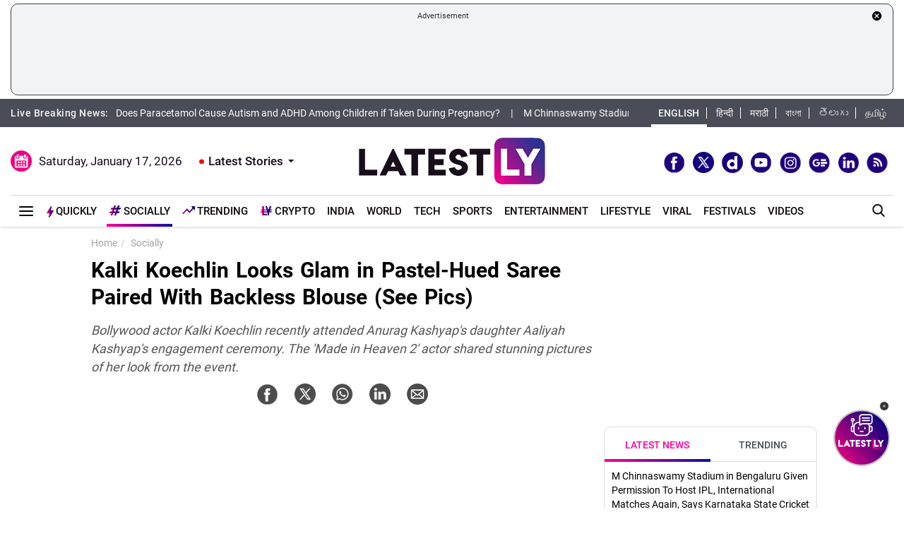

--- FILE ---
content_type: text/html; charset=utf-8
request_url: https://www.google.com/recaptcha/api2/aframe
body_size: 267
content:
<!DOCTYPE HTML><html><head><meta http-equiv="content-type" content="text/html; charset=UTF-8"></head><body><script nonce="1mkokBoacyH_QeHJwYSfFg">/** Anti-fraud and anti-abuse applications only. See google.com/recaptcha */ try{var clients={'sodar':'https://pagead2.googlesyndication.com/pagead/sodar?'};window.addEventListener("message",function(a){try{if(a.source===window.parent){var b=JSON.parse(a.data);var c=clients[b['id']];if(c){var d=document.createElement('img');d.src=c+b['params']+'&rc='+(localStorage.getItem("rc::a")?sessionStorage.getItem("rc::b"):"");window.document.body.appendChild(d);sessionStorage.setItem("rc::e",parseInt(sessionStorage.getItem("rc::e")||0)+1);localStorage.setItem("rc::h",'1768667005233');}}}catch(b){}});window.parent.postMessage("_grecaptcha_ready", "*");}catch(b){}</script></body></html>

--- FILE ---
content_type: text/css
request_url: https://stfe.latestly.com/css/ly_custom_desk.css?ver=20210914-6
body_size: 35101
content:
@import url(../css/vendors/bootstrap.min.css);@import url(../css/vendors/fonts.css?v=4);@import url(../css/vendors/jquery.mCustomScrollbar.css);@import url(../css/vendors/slick.css);.sprit_img{background-image:url(/images/sprit_img.png?10062019-1111);background-repeat:no-repeat}.clearN{clear:none}.clearL{clear:left}.clearR{clear:right}.clearfix:after{content:"";display:block;clear:both;width:100%}li,ul{margin:0;padding:0}a{outline:0}.head_calender_icon{position:relative;text-indent:40px}.head_calender_icon:before{content:"";position:absolute;top:50%;left:0;background:url(../images/cal-pink.png?10062019-1111) no-repeat;background-size:100% 100%;width:30px;height:30px;display:inline-block;transform:translateY(-50%)}.head_calender_icon:hover:before{content:"";background:url(../images/cal-blue.png?10062019-1111) no-repeat;background-size:100% 100%;width:30px;height:30px;display:inline-block}.head_top .top-social span{margin-right:8px}.top-social{margin-bottom:10px;margin-top:27px;padding-right:0;text-align:right}.top-social span a.social-icon-lg{background:url(../images/new_sprite_social_icons.png?v=1) no-repeat;background-size:250px 250px;width:30px;height:30px;display:inline-block}.top-social span a{font-size:24px;color:#0C109B;vertical-align:top;transition:ease}.top-social span a.social-icon-lg.facebook-lg{background-position:-128px 1px}.top-social span a.social-icon-lg.facebook-lg:hover{background-position:-179px -90px}.top-social span a.social-icon-lg.twitter-lg{background-position:-176px 1px}.top-social span a.social-icon-lg.twitter-lg:hover{background-position:0 -140px}.top-social span a.social-icon-lg.googleplus-lg{background-position:-42px -41px}.top-social span a.social-icon-lg.googleplus-lg:hover{background-position:1px -91px}.top-social span a.social-icon-lg.linkedin-lg{background-position:1px 1px}.top-social span a.social-icon-lg.linkedin-lg:hover{background-position:-85px -90px}.top-social span a.social-icon-lg.instagram-lg{background-position:-39px 1px}.top-social span a.social-icon-lg.instagram-lg:hover{background-position:-38px -90px}.top-social span a.social-icon-lg.rss-lg{background-position:-83px 1px}.top-social span a.social-icon-lg.rss-lg:hover{background-position:-133px -90px}.top-social span a.social-icon-lg.youtube-lg{background-position:0 -41px}.top-social span a.social-icon-lg.youtube-lg:hover{background-position:-39px -141px}.top-social span a.social-icon-lg.tiktok-lg{background-position:-83px -42px}.top-social span a.social-icon-lg.tiktok-lg:hover{background-position:-125px -42px}.floating_social_icons_blk{padding:10px;background:#fff;border-radius:7px;position:fixed;top:50%;z-index:999;right:0;transform:translateY(-50%);display:none;transition:.5s all ease;-webkit-box-shadow:0 1px 5px 0 rgba(0,0,0,.16),0 1px 2px 0 rgba(0,0,0,.26);box-shadow:0 1px 5px 0 rgba(0,0,0,.16),0 1px 2px 0 rgba(0,0,0,.26)}.floating_social_icons_blk span{display:block;width:30px;margin-bottom:10px}.floating_social_icons_blk span a.social-icon-lg{background:url(../images/new_sprite_social_icons.png?v=1) no-repeat;background-size:250px 250px;width:30px;height:30px;display:inline-block}.floating_social_icons_blk span a{font-size:24px;color:#0C109B;vertical-align:top;transition:ease}.floating_social_icons_blk span a.social-icon-lg.facebook-lg{background-position:-128px 1px}.floating_social_icons_blk span a.social-icon-lg.facebook-lg:hover{background-position:-179px -90px}.floating_social_icons_blk span a.social-icon-lg.twitter-lg{background-position:-176px 1px}.floating_social_icons_blk span a.social-icon-lg.twitter-lg:hover{background-position:0 -140px}.floating_social_icons_blk span a.social-icon-lg.googleplus-lg{background-position:-42px -41px}.floating_social_icons_blk span a.social-icon-lg.googleplus-lg:hover{background-position:1px -91px}.floating_social_icons_blk span a.social-icon-lg.linkedin-lg{background-position:1px 1px}.floating_social_icons_blk span a.social-icon-lg.linkedin-lg:hover{background-position:-85px -90px}.floating_social_icons_blk span a.social-icon-lg.instagram-lg{background-position:-39px 1px}.floating_social_icons_blk span a.social-icon-lg.instagram-lg:hover{background-position:-38px -90px}.floating_social_icons_blk span a.social-icon-lg.rss-lg{background-position:-83px 1px}.floating_social_icons_blk span a.social-icon-lg.rss-lg:hover{background-position:-133px -90px}.floating_social_icons_blk span a.social-icon-lg.youtube-lg{background-position:0 -41px}.floating_social_icons_blk span a.social-icon-lg.youtube-lg:hover{background-position:-39px -141px}.floating_social_icons_blk span a.social-icon-lg.tiktok-lg{background-position:-83px -42px}.floating_social_icons_blk span a.social-icon-lg.tiktok-lg:hover{background-position:-125px -42px}.gpt-ad-bx{background:#ccc;margin:0 auto}.menu_nav_item_li .menu_nav_alink:after{display:none;content:" ";position:absolute;right:-5px;top:50%;-webkit-transform:translateY(-50%);-moz-transform:translateY(-50%);-ms-transform:translateY(-50%);-o-transform:translateY(-50%);transform:translateY(-50%);color:#fff;transition:.5s;-o-transition:.5s;-ms-transition:.5s;-moz-transition:.5s;-webkit-transition:.5s;border-left:4px solid transparent;border-right:4px solid transparent;border-top:4px solid #000}.menu_nav_item_li:hover .menu_nav_alink:after{border-top:4px solid #000;transform:translateY(-50%) rotate(180deg)}.top-bar{background:#4a4c57;color:#f5f5f5;padding:10px 0;font-weight:600;height:40px;overflow:hidden;position:fixed;top:0;left:0;width:100%;z-index:999999999}.top-bar .container{padding-right:0}.top-bar marquee a{color:#fff;font-weight:400;border-right:0 solid #fff;position:relative;margin-right:30px}.top-bar marquee a:before{content:"|";position:absolute;top:-2px;right:-35px;padding:0 15px;width:35px;pointer-events:none}.top-bar marquee a:last-of-type{margin-right:0}.top-bar marquee a:last-of-type:before{display:none}.top-bar a{color:#f5f5f5;font-weight:400}.top-bar ul li:last-child a{border:none}.top-bar .news_strip{width:100%}.top-bar .news_strip .breaking_news_txt{float:left;width:145px;font-weight:500;letter-spacing:.5px}.top-bar .news_strip .news_scroller{float:left;width:calc(100% - 460px)}.top-bar .news_strip .news_scroller div{display:inline-block}.top-bar .news_strip .news_scroller a{transition:.5s all ease}.top-bar .news_strip .news_scroller a:last-child{border:none}.top-bar .news_strip .language_links{float:right;width:310px;padding:6px 0}.top-bar .news_strip .language_links ul{list-style:none;margin:-10px 0}.top-bar .news_strip .language_links ul li{display:inline-block;padding:4px 0 6px}.top-bar .news_strip .language_links ul li.active{border-bottom:4px solid #fff}.top-bar .news_strip .language_links ul li a{text-transform:uppercase;color:#f5f5f5;font-weight:500;padding:0 10px;border-right:1px solid #fff}.top-bar .news_strip .language_links ul li a:hover{text-decoration:none}.top-bar .news_strip .language_links ul li:last-of-type a{padding:0 0 0 10px;border:0}.notification_last_time{display:block;color:#999;font-weight:400;padding:5px 10px;background-color:#f5f5f5;border-radius:10px 10px 0 0}header{background:#fff;display:block;padding:10px 0 0;box-shadow:0 1px 5px -2px #9a9a9a;margin-bottom:13px}header .head_top{border-bottom:1px solid #d6d6d6;margin-top:40px}header .head_top .left_header_adv_blk .gpt-ad-bx-header{margin-bottom:10px}header .head_top .brand_logo_blk{width:300px;padding-right:0;padding-left:0}header .head_top .brand_logo_blk .brand_logo_alink{display:block;width:264px;height:66px;margin:10px auto 20px}header .head_top .right_header_date_blk{min-height:95px;line-height:95px;width:calc(50% - 150px);padding-right:0;padding-left:0}header .head_top .right_header_date_blk .date_latest_stories{display:inline-block;vertical-align:middle;line-height:normal;width:100%}header .head_top .right_header_date_blk .date_latest_stories .date{color:#180d1b;font-weight:400;margin-right:5%;display:inline-block;font-size:17px}header .head_top .right_header_date_blk .date_latest_stories .latest_stories_blk{position:relative;display:inline-block;padding:10px 0}header .head_top .right_header_date_blk .date_latest_stories .latest_stories_blk .latest_stories_link{color:#180d1b;font-weight:500;text-decoration:none;margin-left:10px;font-size:17px}header .head_top .right_header_date_blk .date_latest_stories .latest_stories_blk .latest_stories_link img{display:none;margin-left:5px}header .head_top .right_header_date_blk .date_latest_stories .latest_stories_blk .latest_stories_link:before{content:"";position:absolute;left:-5px;top:36%;width:10px;height:10px;border-radius:50%;background:url(../images/Live_red1_blink.gif?10062019-1111) center center no-repeat}header .head_top .right_header_date_blk .date_latest_stories .latest_stories_blk .latest_stories_link:after{content:" ";position:absolute;top:50%;-webkit-transform:translateY(-50%);-moz-transform:translateY(-50%);-ms-transform:translateY(-50%);-o-transform:translateY(-50%);transform:translateY(-50%);color:#fff;transition:.5s;-o-transition:.5s;-ms-transition:.5s;-moz-transition:.5s;-webkit-transition:.5s;border-left:4px solid transparent;border-right:4px solid transparent;border-top:4px solid #000;right:-15px}header .head_top .right_header_date_blk .date_latest_stories .latest_stories_blk .latest_stories_link:hover:after{border-top:4px solid #000;transform:translateY(-50%) rotate(180deg)}header .head_top .right_header_date_blk .date_latest_stories .latest_stories_blk .latest_stories_popup_blk{display:none;position:absolute;right:-35px;top:35px;width:300px;background:#fff;z-index:999;text-align:left}header .head_top .right_header_date_blk .date_latest_stories .latest_stories_blk .latest_stories_popup_blk .mCSB_inside>.mCSB_container{margin-right:0}header .head_top .right_header_date_blk .date_latest_stories .latest_stories_blk .latest_stories_popup_blk .mCS-dark.mCSB_scrollTools .mCSB_dragger .mCSB_dragger_bar{background-color:#a9a9a9;background-color:rgba(169,169,169,0)}header .head_top .right_header_date_blk .date_latest_stories .latest_stories_blk .latest_stories_popup_blk .news_list_side_thumb.popup_list_div{padding:10px 0}header .head_top .right_header_date_blk .date_latest_stories .latest_stories_blk .latest_stories_popup_blk .news_list_side_thumb.popup_list_div li{margin:0 0 10px;border-bottom:1px solid #ccc;padding:0 3px 10px 10px}header .head_top .right_header_date_blk .date_latest_stories .latest_stories_blk .latest_stories_popup_blk .news_list_side_thumb.popup_list_div li .thumb-wrap{width:36%}header .head_top .right_header_date_blk .date_latest_stories .latest_stories_blk .latest_stories_popup_blk .news_list_side_thumb.popup_list_div li .thumb-wrap .border_radius_img img{width:100%;height:auto;display:block}header .head_top .right_header_date_blk .date_latest_stories .latest_stories_blk .latest_stories_popup_blk .news_list_side_thumb.popup_list_div li .info-wrap{width:59%}header .head_top .right_header_date_blk .date_latest_stories .latest_stories_blk .latest_stories_popup_blk .news_list_side_thumb.popup_list_div li .info-wrap .story_title_alink .sub_story_title{font-size:13px;font-weight:400;line-height:18px;max-height:52px;overflow:hidden}header .head_top .right_header_date_blk .date_latest_stories .latest_stories_blk .latest_stories_popup_blk .news_list_side_thumb.popup_list_div li:last-of-type{border:0;margin:0;padding:0 5px 0 10px}header .head_top .right_header_date_blk .date_latest_stories .latest_stories_blk .latest_stories_popup_blk .news_list_side_thumb.popup_list_div:before{content:"";position:absolute;width:0;height:0;right:-1px;top:1px;border:7px solid #000;border-color:transparent transparent #f5f5f5 #f5f5f5;transform-origin:0 0;transform:rotate(135deg);box-shadow:-1px 1px 1px 0 #b6b6b6}header .head_top .right_header_date_blk .date_latest_stories .latest_stories_blk:hover .latest_stories_popup_blk{display:block}header .head_top .top-social{width:calc(50% - 150px);padding-right:0;padding-left:0}header .head_bottom_navbar{height:44px}header .head_bottom_navbar .container{padding:0}header .head_bottom_navbar .menu_cross_button_blk{position:relative;float:left;width:50px}header .head_bottom_navbar .menu_cross_button_blk .navbar_toggle_btn{height:43px;width:44px;margin:0 auto 0 0;background:0 0;border-radius:0;z-index:9999999;border-color:transparent;display:block;float:unset;padding:9px 10px;position:relative;cursor:pointer}header .head_bottom_navbar .menu_cross_button_blk .navbar_toggle_btn .icon-bar{background:#000;width:20px;transition:.5s ease;display:block;height:2px;border-radius:1px}header .head_bottom_navbar .menu_cross_button_blk .navbar_toggle_btn .icon-bar:nth-child(2){-webkit-transform:rotate(0) translateY(0) translateX(0);transform:rotate(0) translateY(0) translateX(0)}header .head_bottom_navbar .menu_cross_button_blk .navbar_toggle_btn .icon-bar:nth-child(3){opacity:1}header .head_bottom_navbar .menu_cross_button_blk .navbar_toggle_btn .icon-bar:nth-child(4){-webkit-transform:rotate(0) translateY(0) translateX(0);transform:rotate(0) translateY(0) translateX(0)}header .head_bottom_navbar .menu_cross_button_blk .navbar_toggle_btn .icon-bar+.icon-bar{margin-top:4px}header .head_bottom_navbar .menu_cross_button_blk .navbar_toggle_btn.open .icon-bar{width:20px;background:#000;transition:.5s ease}header .head_bottom_navbar .menu_cross_button_blk .navbar_toggle_btn.open .icon-bar:nth-child(2){-webkit-transform:rotate(-45deg) translateY(5px) translateX(-5px);transform:rotate(-45deg) translateY(5px) translateX(-5px)}header .head_bottom_navbar .menu_cross_button_blk .navbar_toggle_btn.open .icon-bar:nth-child(3){opacity:0}header .head_bottom_navbar .menu_cross_button_blk .navbar_toggle_btn.open .icon-bar:nth-child(4){-webkit-transform:rotate(45deg) translateY(-4px) translateX(-3px);transform:rotate(45deg) translateY(-4px) translateX(-3px)}header .head_bottom_navbar .menu_cross_button_blk .main_menu_nav_blk.open{display:block}header .head_bottom_navbar .menu_navbar_blk{float:left;width:calc(100% - 100px)}header .head_bottom_navbar .menu_navbar_blk .menu_nav_item_li{position:relative;list-style:none;border-width:0 0 4px;border-style:solid;border-color:transparent;transition:.3s ease all;text-align:center;display:inline-block;margin-left:6px;margin-right:6px;vertical-align:middle}header .head_bottom_navbar .menu_navbar_blk .menu_nav_item_li.iq-link{width:106px;padding:0 1px 0 0!important;border:0!important}header .head_bottom_navbar .menu_navbar_blk .menu_nav_item_li.iq-link img{display:block;width:100%}header .head_bottom_navbar .menu_navbar_blk .menu_nav_item_li.qly-link img{width:10px;margin-right:3px;display:inline-block;vertical-align:middle}header .head_bottom_navbar .menu_navbar_blk .menu_nav_item_li.active{color:#FF0097;border-width:0 0 4px;border-style:solid;-webkit-border-image:-webkit-gradient(linear,100% 0,0 0,from(#ff0097),to(#0c109b)) 100% 1;-webkit-border-image:-webkit-linear-gradient(right,#ff0097,#0c109b) 100% 1;-moz-border-image:-moz-linear-gradient(right,#ff0097,#0c109b) 100% 1;-o-border-image:-o-linear-gradient(right,#ff0097,#0c109b) 100% 1;border-image:linear-gradient(to right,#ff0097,#0c109b) 100% 1}header .head_bottom_navbar .menu_navbar_blk .menu_nav_item_li .menu_sub_nav_blk{display:none;visibility:hidden;position:absolute;top:43px;left:0;z-index:9999;min-width:10rem;padding:20px;margin:.125rem 0 0;font-size:1rem;color:#212529;text-align:left;list-style:none;background-color:#fff;background-clip:padding-box;border:1px solid rgba(0,0,0,.15)}header .head_bottom_navbar .menu_navbar_blk .menu_nav_item_li .menu_sub_nav_blk .dropdown_menus .dropdown_menus_ul li a{text-decoration:none;display:block;color:#ddd;margin-bottom:15px;padding:5px 0 3px;transition:.5s all ease}header .head_bottom_navbar .menu_navbar_blk .menu_nav_item_li .menu_sub_nav_blk .dropdown_articles{width:400px}header .head_bottom_navbar .menu_navbar_blk .menu_nav_item_li .menu_sub_nav_blk .dropdown_articles a{color:#16181b;font-size:14px}header .head_bottom_navbar .menu_navbar_blk .menu_nav_item_li .menu_sub_nav_blk .dropdown_articles a:hover{color:#FF0097;text-decoration:none}header .head_bottom_navbar .menu_navbar_blk .menu_nav_item_li .menu_sub_nav_blk .dropdown_articles .dropdown-top{width:100%;display:inline-block;padding-bottom:15px;border-bottom:1px solid #ccc;margin-bottom:15px;font-weight:700}header .head_bottom_navbar .menu_navbar_blk .menu_nav_item_li .menu_sub_nav_blk .dropdown_articles .dropdown-top span{width:33%;display:inline-block;margin-right:5px}header .head_bottom_navbar .menu_navbar_blk .menu_nav_item_li .menu_sub_nav_blk .dropdown_articles .dropdown-top span a{text-decoration:none;display:block;width:132px;height:75px}header .head_bottom_navbar .menu_navbar_blk .menu_nav_item_li .menu_sub_nav_blk .dropdown_articles .dropdown-top span a img{width:100%;height:auto;display:block}header .head_bottom_navbar .menu_navbar_blk .menu_nav_item_li .menu_sub_nav_blk .dropdown_articles .dropdown-top .drop-thumb-link{width:calc(100% - 35%);display:inline-block;vertical-align:top}header .head_bottom_navbar .menu_navbar_blk .menu_nav_item_li .menu_sub_nav_blk .dropdown_articles .dropdown-bottom ul{list-style:disc;padding:0 0 0 17px}header .head_bottom_navbar .menu_navbar_blk .menu_nav_item_li .menu_sub_nav_blk .dropdown_articles .dropdown-bottom ul li{list-style:disc;padding:0;margin-bottom:5px}header .head_bottom_navbar .menu_navbar_blk .menu_nav_item_li .menu_nav_alink{color:#0f0a0e;font-size:15px;font-weight:500;text-decoration:none;text-transform:uppercase;padding:1.2rem 3px .7rem;display:block}header .head_bottom_navbar .menu_navbar_blk .menu_nav_item_li .menu_nav_alink:hover{color:#ea008b}header .head_bottom_navbar .menu_navbar_blk .menu_nav_item_li:hover{background-color:#f5f5f5}header .head_bottom_navbar .menu_navbar_blk .menu_nav_item_li:hover .menu_sub_nav_blk{display:block;visibility:visible}header .head_bottom_navbar .menu_navbar_blk .menu_nav_item_li:nth-last-of-type(1) .menu_sub_nav_blk{left:auto;right:0}header .head_bottom_navbar .menu_navbar_blk .menu_nav_item_li:nth-last-of-type(2) .menu_sub_nav_blk{left:auto;right:0}header .head_bottom_navbar .menu_navbar_blk .menu_nav_item_li:nth-last-of-type(3) .menu_sub_nav_blk{left:auto;right:0}header .head_bottom_navbar .search_form_blk{float:right;position:relative;transition:.3s ease all;display:inline-block;width:auto;vertical-align:middle;padding-top:12px}header .head_bottom_navbar .search_form_blk .search-input{position:absolute;top:4px;right:0;transition:.3s ease all;width:230px;display:none}header .head_bottom_navbar .search_form_blk .search-input .search-trigger{position:absolute;top:0;right:5px;padding:5px}header .head_bottom_navbar .search_form_blk .search-input .close-btn{position:absolute;top:5px;right:-32px;width:22px;height:22px;display:block;padding:0}header .head_bottom_navbar .search_form_blk .search-btn{background:0 0;border:none;cursor:pointer;padding:0;transition:.6s ease all;border-radius:4px;opacity:1;z-index:9;display:block;width:30px;height:30px}header .head_bottom_navbar .search_form_blk .search-btn:hover{background:rgba(255,255,255,.4)}header .head_bottom_navbar .search_form_blk .search-btn img{display:block;width:18px}header .head_bottom_navbar .search_form_blk.open .search-input{display:block;right:40px}header .head_bottom_navbar .search_form_blk.open .search-btn{pointer-events:none}.btn-clear{cursor:pointer;background:0 0;border-color:transparent;padding:10px}.main_menu_nav_blk{display:none;position:absolute;top:45px;left:-10px;z-index:9;width:300px;background:#fff;padding:10px 0;border:1px solid #ccc;border-color:rgba(0,0,0,.2);-webkit-box-shadow:0 2px 10px rgba(0,0,0,.2);box-shadow:0 2px 10px rgba(0,0,0,.2);outline:0;border-radius:2px}.main_menu_nav_blk .menu_nav_item_li{position:relative}.main_menu_nav_blk .menu_nav_item_li.qly-link img{width:10px;margin-right:3px;display:inline-block;vertical-align:middle}.main_menu_nav_blk .menu_nav_item_li .menu_nav_alink{padding:8px 8px 8px 15px;text-decoration:none;font-size:15px;color:#0f0a0e;display:block;transition:.3s;text-transform:uppercase}.main_menu_nav_blk .menu_nav_item_li .menu_nav_alink:hover{color:#ea008b}.main_menu_nav_blk .menu_nav_item_li .dropdown_menu{background:#f5f5f5;display:none}.main_menu_nav_blk .menu_nav_item_li .dropdown_menu .menu_subnav_alink{display:block;padding:10px 15px;color:#0f0a0e;position:relative}.main_menu_nav_blk .menu_nav_item_li .dropdown_menu .menu_subnav_alink:hover{color:#ea008b}.main_menu_nav_blk .menu_nav_item_li .dropdown_arrow{position:absolute;right:15px;top:5px;width:30px;height:30px;z-index:9}.main_menu_nav_blk .menu_nav_item_li .dropdown_arrow:after{content:"";position:absolute;right:15px;top:50%;-webkit-transform:translateY(-50%);-moz-transform:translateY(-50%);-ms-transform:translateY(-50%);-o-transform:translateY(-50%);transform:translateY(-50%);color:#0f0a0e;-o-transition:.5s;-ms-transition:.5s;-moz-transition:.5s;-webkit-transition:.5s;border-left:5px solid transparent;border-right:5px solid transparent;border-top:5px solid #0f0a0e;transition:.5s ease}.main_menu_nav_blk .menu_nav_item_li .dropdown_arrow.active:after{border-bottom:5px solid #0f0a0e;border-top:none;transition:.5s ease}.home_logo{display:none}.head_bottom_navbar.stickyNav{position:fixed;top:40px;left:0;background:#fff;width:100%;z-index:9999;box-shadow:0 1px 5px -2px #9a9a9a}.head_bottom_navbar.stickyNav .home_logo{display:block;width:50px;padding:7px 0 5px}.head_bottom_navbar.stickyNav .home_logo .home_alink{display:block;position:relative;font-size:0;width:30px;height:30px}.head_bottom_navbar.stickyNav .home_logo .home_alink:after{display:none;content:'';position:absolute;top:3px;right:0;width:32px;height:29px;background:url(../images/ly-icon-5.png?124) center center no-repeat;background-size:30px;transition:.5s all ease}.head_bottom_navbar.stickyNav .home_logo .home_alink:hover:after{background:url(../images/ly-icon-5.png?124) center center no-repeat;background-size:30px}header .head_bottom_navbar.stickyNav .menu_cross_button_blk .navbar_toggle_btn{display:none}.main_menu_nav_blk.open .menu_nav_item_li.active .menu_nav_alink{color:#FF0097}.main_menu_nav_blk.open .menu_nav_item_li.active .dropdown_menu li{position:relative}.main_menu_nav_blk.open .menu_nav_item_li.active .dropdown_menu li.active .menu_subnav_alink{color:#FF0097}.main_menu_nav_blk.open .menu_nav_item_li.active .dropdown_menu li.active{color:#eb008b;font-weight:500}.main_menu_nav_blk.open .menu_nav_item_li.active .dropdown_menu li.active:before{background-image:linear-gradient(to top,#0c109b,#6e00a0,#a600a0,#d5009d,#ff0097);content:"";width:5px;height:100%;top:0;left:0;position:absolute}@media screen and (max-width:1250px){header .head_bottom_navbar .menu_navbar_blk .menu_nav_item_li{margin-right:1%}header .head_top .right_header_date_blk .date_latest_stories .date{margin-right:3%}}@media screen and (max-width:992px){.container{width:98%!important}header .head_top .right_header_date_blk{min-height:70px;line-height:70px;width:calc(50% - 110px)}header .head_top .right_header_date_blk .date_latest_stories .date{display:block;margin-bottom:10px;margin-right:0}header .head_top .right_header_date_blk .date_latest_stories .latest_stories_blk{display:none}header .head_top .brand_logo_blk{padding:0;width:220px}header .head_top .brand_logo_blk .brand_logo_alink{width:180px;height:50px;margin:8px auto}header .head_top .top-social{margin-top:16px;padding:0;width:calc(50% - 110px)}header .head_top .top-social span{margin-right:1px}header .head_bottom_navbar .menu_navbar_blk{display:none}}footer{background:#1d1f2d;margin-top:30px;z-index:99;position:relative}footer .scroll_top_blk{background-image:linear-gradient(-225deg,#ff0097 0,#0c109b 100%);height:12px;position:relative}footer .scroll_top_blk .scroll_top_alink{position:absolute;bottom:0;left:calc(50% - 47px);right:calc(50% - 47px);transition:.5s all ease;width:95px;height:38px}footer .footer_top_section{padding:50px 0}footer .footer_top_section .footer_left_wrap{float:left;width:calc(100% - 285px);margin-bottom:20px}footer .footer_top_section .footer_left_wrap .widget-header{margin-bottom:20px}footer .footer_top_section .footer_left_wrap .widget-header h4{font-size:16px}footer .footer_top_section .footer_left_wrap .widget-header a{text-decoration:none;text-transform:uppercase;display:inline-block;color:#fff}footer .footer_top_section .footer_left_wrap .widget-header a:hover{color:#fff}footer .footer_top_section .footer_left_wrap .widget-content a{font-size:16px;text-decoration:none;display:block;color:#ddd;margin-bottom:15px;padding:5px 0 3px;transition:.5s all ease;border-radius:4px}footer .footer_top_section .footer_left_wrap .widget-content a:hover{color:#fff;background-color:#929497;padding-left:10px}footer .footer_top_section .footer_left_wrap .main_menu_list .widget-header{margin-bottom:27px}footer .footer_top_section .footer_right_wrap{text-align:center;float:right;width:285px}footer .footer_top_section .footer_right_wrap .ly_logo_blk{width:250px;margin:0 auto 20px}footer .footer_top_section .footer_right_wrap .ly_logo_blk a{display:inline-block}footer .footer_top_section .footer_right_wrap .ly_logo_blk img{display:unset}footer .footer_top_section .footer_right_wrap .footer-share-wrap{margin:0 auto 15px;text-align:center}footer .footer_top_section .footer_right_wrap .footer-share-wrap .ahref_links{display:inline-block;vertical-align:middle;font-size:24px;transition:.5s all ease;width:47px;height:47px;overflow:hidden;color:#fff;padding:7px 8px 0;margin:0 auto;text-align:center}footer .footer_top_section .footer_right_wrap .footer-share-wrap span:first-of-type{margin:0}footer .footer_top_section .footer_right_wrap .static_pages{color:#ddd;margin:0 auto 15px;text-align:center;padding-left:5px}footer .footer_top_section .footer_right_wrap .static_pages .page_link{color:#ddd;text-decoration:none;margin:0 1px}footer .footer_top_section .footer_right_wrap .static_pages .page_link:hover{color:#fff}footer .footer_top_section .footer_right_wrap .download_app{margin:0 auto}footer .footer_top_section .footer_right_wrap .download_app a{display:inline-block;width:120px;height:35px}footer .footer_top_section .footer_right_wrap .download_app a img{width:100%;height:auto;display:block}footer .footer_top_section .footer_right_wrap .download_app a:first-of-type{width:114px;margin-right:15px}footer .footer_top_section .footer_right_wrap .download_app1233{margin:0 auto;padding-left:5px}footer .footer_top_section .footer_right_wrap .download_app1233 a{display:inline-block;width:120px;height:35px}footer .footer_top_section .footer_right_wrap .download_app1233 a img{width:100%;height:auto;display:block}footer .footer_top_section .footer_right_wrap .download_app1233 a:first-of-type{width:114px;margin-right:15px}footer .footer_bottom_section{background:#180d1b;text-align:center}footer .footer_bottom_section .copyright_text{color:#fff;padding:22px 0 8px}footer .footer_bottom_section .copyright_text a{text-decoration:none;color:#fff}footer .footer_bottom_section .copyright_text a:hover{color:#fff}.footer-share-wrap{text-align:right;margin-bottom:10px}.footer-share-wrap a{text-decoration:none;transition:none!important}.footer-share-wrap span{display:inline-block;vertical-align:middle;font-size:14px;text-align:center;color:#999;margin:0 0 0 2px}.footer-share-wrap span a.social-icon-sm{width:30px;height:30px;display:inline-block}.footer-share-wrap span a.social-icon-sm.facebook-sm{background:url(../images/new_sprite_social_icons.png?v=1) 0 -219px no-repeat;background-size:250px 250px;width:30px;height:30px;display:inline-block}.footer-share-wrap span a.social-icon-sm.facebook-sm:hover{background:url(../images/new_sprite_social_icons.png?v=1) -193px -98px no-repeat #fff;width:30px;height:30px;display:inline-block;background-size:268px 268px;border-radius:20px}.footer-share-wrap span a.social-icon-sm.twitter-sm{background:url(../images/new_sprite_social_icons.png?v=1) -35px -220px no-repeat;background-size:250px 250px;width:30px;height:30px;display:inline-block}.footer-share-wrap span a.social-icon-sm.twitter-sm:hover{background:url(../images/new_sprite_social_icons.png?v=1) 0 -152px no-repeat #fff;width:30px;height:30px;display:inline-block;background-size:268px 268px;border-radius:20px}.footer-share-wrap span a.social-icon-sm.googleplus-sm{background:url(../images/new_sprite_social_icons.png?v=1) -69px -220px no-repeat;background-size:250px 250px;width:30px;height:30px;display:inline-block}.footer-share-wrap span a.social-icon-sm.googleplus-sm:hover{background:url(../images/new_sprite_social_icons.png?v=1) -1px -98px no-repeat #fff;width:30px;height:30px;display:inline-block;background-size:268px 268px;border-radius:20px}.footer-share-wrap span a.social-icon-sm.youtube-sm{background:url(../images/new_sprite_social_icons.png?v=1) -207px -220px no-repeat;background-size:250px 250px;width:30px;height:30px;display:inline-block}.footer-share-wrap span a.social-icon-sm.youtube-sm:hover{background:url(../images/new_sprite_social_icons.png?v=1) -43px -152px no-repeat #fff;width:30px;height:30px;display:inline-block;background-size:268px 268px;border-radius:20px}.footer-share-wrap span a.social-icon-sm.instagram-sm{background:url(../images/new_sprite_social_icons.png?v=1) -141px -220px no-repeat;background-size:250px 250px;width:30px;height:30px;display:inline-block}.footer-share-wrap span a.social-icon-sm.instagram-sm:hover{background:url(../images/new_sprite_social_icons.png?v=1) -42px -98px no-repeat #fff;width:30px;height:30px;display:inline-block;background-size:268px 268px;border-radius:20px}.footer-share-wrap span a.social-icon-sm.linkedin-sm{background:url(../images/new_sprite_social_icons.png?v=1) -103px -220px no-repeat;background-size:250px 250px;width:30px;height:30px;display:inline-block}.footer-share-wrap span a.social-icon-sm.linkedin-sm:hover{background:url(../images/new_sprite_social_icons.png?v=1) -92px -98px no-repeat #fff;width:30px;height:30px;display:inline-block;background-size:268px 268px;border-radius:20px}.footer-share-wrap span a.social-icon-sm.mailto-sm{background:url(../images/new_sprite_social_icons.png?v=1) -191px -182px no-repeat;background-size:250px 250px;width:30px;height:30px;display:inline-block}.footer-share-wrap span a.social-icon-sm.mailto-sm:hover{background:url(../images/new_sprite_social_icons.png?v=1) -177px -152px no-repeat #fff;width:30px;height:30px;display:inline-block;background-size:268px 268px;border-radius:20px}.footer-share-wrap span a.social-icon-sm.tiktok-sm{background:url(../images/new_sprite_social_icons.png?v=1) -162px -42px no-repeat;background-size:250px 250px;width:30px;height:30px;display:inline-block}.footer-share-wrap span a.social-icon-sm.tiktok-sm:hover{background:url(../images/new_sprite_social_icons.png?v=1) -135px -46px no-repeat #fff;width:30px;height:30px;display:inline-block;background-size:268px 268px;border-radius:20px}@media (max-width:1250px){body{padding-bottom:unset}footer .footer-share-wrap span{margin:0 0 5px 5px}footer .footer_top_section .footer_left_wrap{float:none;width:100%}footer .footer_top_section .footer_right_wrap{float:none;width:100%;text-align:unset}footer .footer_top_section .footer_right_wrap .ly_logo_blk{width:150px;display:inline-block;margin-bottom:0}footer .footer_top_section .footer_right_wrap .footer-share-wrap{width:280px;text-align:center;display:inline-block;vertical-align:middle;margin-bottom:0}footer .footer_top_section .footer_right_wrap .static_pages{float:none;width:calc(100% - 710px);display:inline-block;vertical-align:middle;margin-bottom:10px}footer .footer_top_section .footer_right_wrap .download_app{width:265px;display:inline-block;vertical-align:middle;text-align:right;margin-bottom:8px}}@media (max-width:992px){footer .footer_top_section .footer_right_wrap{background:#1d1f2d;padding:15px 0}footer .footer_top_section .footer_right_wrap .ly_logo_blk{width:250px;display:block;text-align:center;margin:0 auto 20px}footer .footer_top_section .footer_right_wrap .footer-share-wrap{width:100%;display:block;margin:0 auto 15px;text-align:center}footer .footer_top_section .footer_right_wrap .static_pages{width:100%;display:block;margin:0 auto 20px;text-align:center}footer .footer_top_section .footer_right_wrap .download_app{width:100%;display:block;vertical-align:middle;text-align:center;margin:0 auto}footer .footer_top_section .footer_left_wrap .widget-content a,footer .footer_top_section .footer_left_wrap .widget-header h4{font-size:14px}.footer_left_wrap .col-sm-2{padding-right:0}}.live_score_game_banner_blk{margin-bottom:20px;overflow:hidden;height:130px;cursor:pointer;background:linear-gradient(90deg,#ff0097 0,#0c109b 20%);border-radius:25px;padding:5px}.live_score_game_banner_blk a:focus,.live_score_game_banner_blk a:hover{outline:0}.live_score_game_banner_blk *{font-family:Roboto,sans-serif}.live_score_game_banner_blk .live_game_item{width:100%;height:120px;overflow:hidden;margin:0 0 10px}.live_score_game_banner_blk .live_game_item .game_title_blk{float:left;width:19%;height:100%;border-top-left-radius:10px;border-bottom-left-radius:10px}.live_score_game_banner_blk .live_game_item .game_title_blk .live_game_title{position:relative;display:block;margin-top:23px}.live_score_game_banner_blk .live_game_item .game_title_blk .live_game_title .title{font-size:30px;font-weight:700;color:#fff;text-transform:uppercase;text-align:center;margin-bottom:8px}.live_score_game_banner_blk .live_game_item .game_title_blk .live_score_txt{font-size:14px;line-height:25px;font-weight:600;color:#000;text-transform:uppercase;background:#fff;padding:3px 5px 2px;border-radius:10px;text-align:center;width:125px;margin:0 auto;position:relative;text-indent:10px}.live_score_game_banner_blk .live_game_item .game_title_blk .live_score_txt:before{content:"";position:absolute;top:11px;left:11px;width:7px;height:7px;border-radius:50%;background:url(../images/Live_red1_blink.gif?10062019-1112) center center no-repeat}.live_score_game_banner_blk .live_game_item .game_score_blk{float:left;text-align:center;width:81%;height:100%;background:#fff;position:relative;border-radius:20px;padding:0}.live_score_game_banner_blk .live_game_item .game_score_blk .live_title{display:inline-block;font-size:14px;font-weight:600;color:#231f20;line-height:27px;text-align:center;background:#e6e7e8;border-radius:0 0 25px 25px;vertical-align:middle;padding:0 10px}.live_score_game_banner_blk .live_game_item .game_score_blk .live_title .title{margin:0 10px}.live_score_game_banner_blk .live_game_item .game_score_blk .live_title.status{border-radius:25px 25px 0 0}.live_score_game_banner_blk .live_game_item .game_score_blk .live_title.status .title{color:#333}.live_score_game_banner_blk.slick-slider .slick-arrow{bottom:calc(50% - 15px);width:30px;margin:0;border:transparent;z-index:99;background-color:rgba(0,0,0,.16862745)}.live_score_game_banner_blk.slick-slider .slick-arrow.slick-next{right:-30px;left:unset;transform:rotate(180deg);transition:all .3s linear}.live_score_game_banner_blk.slick-slider .slick-arrow.slick-next:after{background:url(../images/ly_arrow_icon.png?v=20180625) no-repeat;background-size:20px auto;width:20px;height:20px;transform:rotate(270deg);top:5px;left:-3px}.live_score_game_banner_blk.slick-slider .slick-arrow.slick-prev{left:-30px;right:unset;transform:rotate(180deg);transition:all .3s linear}.live_score_game_banner_blk.slick-slider .slick-arrow.slick-prev:after{background:url(../images/ly_arrow_icon.png?v=20180625) no-repeat;background-size:20px auto;width:20px;height:20px;transform:rotate(90deg);top:5px;left:2px}.live_score_game_banner_blk:hover .slick-arrow.slick-prev{left:0}.live_score_game_banner_blk:hover .slick-arrow.slick-next{right:5px}.live_score_game_banner_blk:active .slick-arrow.slick-prev{left:-30px;transition-delay:.2s}.live_score_game_banner_blk:active .slick-arrow.slick-next{right:-30px;transition-delay:.2s}.team_info{width:100%;position:relative;margin-bottom:0;padding:9px 0}.team_info .small_text{color:#111;font-size:16px;font-weight:400;padding:0 0 0 5px}.team_info .vs_text{position:absolute;top:10px;left:calc(50% - 24px);color:#fff;font-size:18px;font-weight:500;line-height:48px;vertical-align:middle;text-align:center;width:48px;height:48px;border-radius:50%;background:#231f20;padding-top:1px}.team_info span{display:inline-block;color:#231f20;font-size:22px;font-weight:500;vertical-align:middle;padding:0 5px}.team_info .first_team_info{float:left;width:calc(50% - 25px);text-align:right;border-radius:15px;padding:0 15px 0 0;line-height:48px}.team_info .first_team_info span:last-of-type{padding:0 0 0 5px}.team_info .first_team_info .cntryname{padding:0 10px 0 5px}.team_info .second_team_info{float:right;width:calc(50% - 25px);text-align:left;border-radius:15px;padding:0 0 0 15px;line-height:48px}.team_info .cntryname{font-weight:700;padding:0 0 0 10px}.team_info .flag-30{outline:#eee solid 1px}.game_score_blk .top_div{display:block;min-height:27px}.game_score_blk .mid_div{display:block;min-height:66px}.game_score_blk .bottom_div{display:block;min-height:27px}.quicklive_match_banner_blk.top_div_hide .top_div{min-height:19px}.quicklive_match_banner_blk.top_div_hide .mid_div{min-height:75px}.play_status_blk{border-radius:25px 25px 0 0;display:block;font-size:14px;font-weight:500;color:#fff;line-height:27px;text-align:center;background:#231f20;vertical-align:middle;padding:0 30px;text-indent:10px;width:200px;margin:0 auto}.play_status_blk .play_status_txt{position:relative;font-size:15px}.play_status_blk .play_status_txt:before{content:"";position:absolute;top:4px;left:-15px;width:9px;height:9px;border-radius:50%;background:url(../images/Live_red1_blink.gif?10062019-1112) center center no-repeat}.quicklive_match_banner_blk{margin-bottom:20px;height:132px;background:linear-gradient(90deg,#ff0097 0,#0c109b 100%);border-radius:25px;padding:5px 7px}.quicklive_match_banner_blk .game_score_blk{background:#fff;border-radius:20px;height:122px;text-align:center;position:relative}.quicklive_match_banner_blk .game_score_blk .team_info{padding:10px 0}.quicklive_match_banner_blk .game_score_blk .team_info .first_team_info .cntryname{padding:0 10px 0 5px}.quicklive_match_banner_blk .game_score_blk .team_info .vs_text{top:8px}.quicklive_match_banner_blk .game_score_blk .live_title.top{border-radius:0 0 25px 25px}.quicklive_match_banner_blk .game_score_blk .live_title.top .live_match_result{font-size:16px}.quicklive_match_banner_blk .game_score_blk .live_title.status{border-radius:25px 25px 0 0}.quicklive_match_banner_blk .game_score_blk .live_title.status .live_match_result{font-size:16px}.quicklive_match_banner_blk .game_score_blk .live_title{display:inline-block;font-size:14px;font-weight:600;color:#231f20;line-height:27px;text-align:center;background:#e6e7e8;vertical-align:middle;padding:0 40px;min-height:27px;min-width:200px}.team_info .country_name{text-transform:uppercase}.quicklive_match_banner_blk.fb_banner .score{width:45px}.quicklive_match_banner_blk.fb_banner .score .indicat-arrow{position:relative;top:-3px}.live_game_item.kabaddi .team_info .first_team_info{padding:0 10px 0 0}.live_game_item.kabaddi .team_info .first_team_info span{margin:0 0 0 15px;padding:0}.live_game_item.kabaddi .team_info .first_team_info .badge-25{margin:0 0 0 5px}.live_game_item.kabaddi .team_info .first_team_info .cntryname{padding:0;margin:0}.live_game_item.kabaddi .team_info .second_team_info{padding:0 0 0 10px}.live_game_item.kabaddi .team_info .second_team_info span{margin:0 15px 0 0;padding:0}.live_game_item.kabaddi .team_info .second_team_info .badge-25{margin:0 0 5px}.live_game_item.kabaddi .team_info .second_team_info .cntryname{padding:0;margin:0}.live_game_item.football .team_info .first_team_info{padding:0 10px 0 0}.live_game_item.football .team_info .first_team_info span{margin:0 0 0 15px;padding:0}.live_game_item.football .team_info .first_team_info span:nth-child(2){margin:0 0 0 5px}.live_game_item.football .team_info .first_team_info .badge-25{margin:0 0 0 5px}.live_game_item.football .team_info .first_team_info .cntryname{padding:0;margin:0}.live_game_item.football .team_info .second_team_info{padding:0 0 0 10px}.live_game_item.football .team_info .second_team_info span{margin:0 15px 0 0;padding:0}.live_game_item.football .team_info .second_team_info span:nth-child(2){margin:0 0 0 5px}.live_game_item.football .team_info .second_team_info .badge-25{margin:0 5px 0 0}.live_game_item.football .team_info .second_team_info .cntryname{padding:0;margin:0}.quicklive_match_banner_blk.test_series{height:132px}.quicklive_match_banner_blk.test_series .game_score_blk{height:122px}.quicklive_match_banner_blk.test_series .game_score_blk .team_info{padding:15px 0 10px}.quicklive_match_banner_blk.test_series .game_score_blk .team_info .test_score{color:#231f20;font-size:20px;line-height:22px;font-weight:500;border-radius:10px;padding:0;display:block;text-align:center}.quicklive_match_banner_blk.test_series .game_score_blk .team_info .test_score:nth-child(2){margin:10px 0 5px;padding:10px 0 0;border-top:1px solid #dadce0;border-radius:0}.quicklive_match_banner_blk.test_series .game_score_blk .team_info .first_team_info{text-align:right;padding-right:40px;width:50%;height:70px}.quicklive_match_banner_blk.test_series .game_score_blk .team_info .first_team_info .team-name{border-left:1px solid #dadce0;margin-left:10px;padding-left:15px}.quicklive_match_banner_blk.test_series .game_score_blk .team_info .first_team_info .cntryname{padding:0 10px 0 0}.quicklive_match_banner_blk.test_series .game_score_blk .team_info .first_team_info .flag-20,.quicklive_match_banner_blk.test_series .game_score_blk .team_info .first_team_info .flag-30{margin-left:5px}.quicklive_match_banner_blk.test_series .game_score_blk .team_info .vs_text{top:26px}.quicklive_match_banner_blk.test_series .game_score_blk .team_info .second_team_info{text-align:left;padding-left:40px;width:50%;border-radius:unset;height:60px}.quicklive_match_banner_blk.test_series .game_score_blk .team_info .second_team_info .team-name{border-right:1px solid #dadce0;margin-right:10px;padding-right:15px}.quicklive_match_banner_blk.test_series .game_score_blk .team_info .second_team_info .cntryname{padding:0 0 0 10px}.quicklive_match_banner_blk.test_series .game_score_blk .team_info .second_team_info .flag-20,.quicklive_match_banner_blk.test_series .game_score_blk .team_info .second_team_info .flag-30{margin-right:5px}.quicklive_match_banner_blk.test_series .team-name{display:inline-block;vertical-align:middle;padding-top:10px;padding-bottom:10px}.quicklive_match_banner_blk.test_series .team-score{display:inline-block;vertical-align:middle}.kb_scoreboard_banner_blk{margin-bottom:20px;height:116px;background:linear-gradient(90deg,#ff0097 0,#0c109b 100%);border-radius:25px;padding:5px 7px}.team_score_info_scoreboard{display:block;width:100%;margin:0 auto 5px;text-align:center;border:1px solid #eee;padding-bottom:5px;padding-top:5px;background:#fff;border-radius:20px;height:106px}.team_score_info_scoreboard .team_score_info .first_team_info{float:left;width:calc(50% - 90px);text-align:center}.team_score_info_scoreboard .team_score_info .first_team_info .team_name{color:#636363;font-size:16px;font-weight:700;padding:0 5px 0 2px}.team_score_info_scoreboard .team_score_info .first_team_info .team_flag{width:58px;height:52px;display:block;margin:0 auto}.team_score_info_scoreboard .team_score_info .first_team_score{float:left;width:60px;color:#9c0096;font-size:40px;font-weight:700;line-height:40px;margin-top:18px}.team_score_info_scoreboard .team_score_info .vs_txt{float:left;width:40px;height:40px;display:block;background:#231f20;border-radius:25px;padding-top:8px;margin:18px 10px 0;color:#fff;font-size:17px;font-weight:500;line-height:25px}.team_score_info_scoreboard .team_score_info .second_team_score{float:left;width:60px;color:#9c0096;font-size:40px;font-weight:700;line-height:40px;margin-top:18px}.team_score_info_scoreboard .team_score_info .second_team_info{float:left;width:calc(50% - 90px);text-align:center}.team_score_info_scoreboard .team_score_info .second_team_info .team_name{color:#636363;font-size:16px;font-weight:700;padding:0 2px 0 5px}.team_score_info_scoreboard .team_score_info .second_team_info .team_flag{width:58px;height:52px;display:block;margin:0 auto}.team_score_info_scoreboard .team_score_info .badge-25{display:inline-block;width:25px;height:25px;background-image:url(../images/sprite-football-flags-v5.png);background-repeat:no-repeat;background-size:600px 575px;background-position:-50px -350px;position:relative;top:0}.team_score_info_scoreboard .team_score_info .badge-25.tamil-thalaivas{display:inline-block;width:58px;height:52px;background-image:url(../images/pro_kabaddi_teams-v1.png);background-size:250px 150px;position:unset;top:unset;background-position:-7px 0}.team_score_info_scoreboard .team_score_info .badge-25.mumbai,.team_score_info_scoreboard .team_score_info .badge-25.u-mumba{display:inline-block;width:58px;height:52px;background-image:url(../images/pro_kabaddi_teams-v1.png);background-size:250px 150px;position:unset;top:unset;background-position:-79px 0}.team_score_info_scoreboard .team_score_info .badge-25.dabang-delhi,.team_score_info_scoreboard .team_score_info .badge-25.delhi{display:inline-block;width:58px;height:52px;background-image:url(../images/pro_kabaddi_teams-v1.png);background-size:250px 150px;position:unset;top:unset;background-position:-142px 2px}.team_score_info_scoreboard .team_score_info .badge-25.puneri-paltan{display:inline-block;width:58px;height:52px;background-image:url(../images/pro_kabaddi_teams-v1.png);background-size:250px 150px;position:unset;top:unset;background-position:-195px 0}.team_score_info_scoreboard .team_score_info .badge-25.jaipur,.team_score_info_scoreboard .team_score_info .badge-25.jaipur-pink-panthers{display:inline-block;width:58px;height:52px;background-image:url(../images/pro_kabaddi_teams-v1.png);background-size:250px 150px;position:unset;top:unset;background-position:1px -51px}.team_score_info_scoreboard .team_score_info .badge-25.haryana,.team_score_info_scoreboard .team_score_info .badge-25.haryana-steelers{display:inline-block;width:58px;height:52px;background-image:url(../images/pro_kabaddi_teams-v1.png);background-size:250px 150px;position:unset;top:unset;background-position:-58px -50px}.team_score_info_scoreboard .team_score_info .badge-25.gujarat-fortunegiants,.team_score_info_scoreboard .team_score_info .badge-25.gujrat{display:inline-block;width:58px;height:52px;background-image:url(../images/pro_kabaddi_teams-v1.png);background-size:250px 150px;position:unset;top:unset;background-position:-124px -52px}.team_score_info_scoreboard .team_score_info .badge-25.bengal,.team_score_info_scoreboard .team_score_info .badge-25.bengal-warriors{display:inline-block;height:52px;background-image:url(../images/pro_kabaddi_teams-v1.png);background-size:250px 150px;position:unset;top:unset;background-position:-182px -52px;width:68px}.team_score_info_scoreboard .team_score_info .badge-25.bengaluru-bulls,.team_score_info_scoreboard .team_score_info .badge-25.bengluru{display:inline-block;width:58px;height:52px;background-image:url(../images/pro_kabaddi_teams-v1.png);background-size:250px 150px;position:unset;top:unset;background-position:4px -105px}.team_score_info_scoreboard .team_score_info .badge-25.telagu,.team_score_info_scoreboard .team_score_info .badge-25.telugu-titans{display:inline-block;height:52px;background-image:url(../images/pro_kabaddi_teams-v1.png);background-size:250px 150px;position:unset;top:unset;background-position:-59px -105px;width:65px}.team_score_info_scoreboard .team_score_info .badge-25.patana,.team_score_info_scoreboard .team_score_info .badge-25.patna-pirates{display:inline-block;width:58px;height:52px;background-image:url(../images/pro_kabaddi_teams-v1.png);background-size:250px 150px;position:unset;top:unset;background-position:-124px -101px}.team_score_info_scoreboard .team_score_info .badge-25.up-yoddha,.team_score_info_scoreboard .team_score_info .badge-25.yoddha{display:inline-block;width:58px;height:52px;background-image:url(../images/pro_kabaddi_teams-v1.png);background-size:250px 150px;position:unset;top:unset;background-position:-189px -102px}.team_score_info_scoreboard .match_status{text-align:center;padding:0}svg>g>g:last-child{pointer-events:none}.live_score_game_banner_blk.s1{height:auto}.live_score_game_banner_blk.s1 .live_game_item{height:auto;margin:0}.live_score_game_banner_blk.s1 .live_game_item a{display:block}.live_score_game_banner_blk.s1 .live_game_item .game_title_blk .live_game_title{margin-top:35px}.live_score_game_banner_blk.s1 .live_game_item .game_title_blk .live_game_title .title{font-size:26px}.live_score_game_banner_blk.s1 .live_game_item .game_title_blk .live_score_txt{width:130px}.live_score_game_banner_blk.s1 .live_game_item .chart_and_table_blk{padding:5px;position:relative;width:100%}.live_score_game_banner_blk.s1 .live_game_item .chart_and_table_blk a{padding-left:20px}.live_score_game_banner_blk.s1 .live_game_item .chart_and_table_blk .statename{font-size:17px;color:#000;font-weight:700;text-transform:uppercase;text-align:center;display:inline-block}.live_score_game_banner_blk.s1 .live_game_item .chart_and_table_blk .ghaph_blk{float:left;width:250px}.live_score_game_banner_blk.s1 .live_game_item .chart_and_table_blk .ghaph_blk .ghaph{width:200px;height:110px;padding-top:32px;overflow:hidden;margin:0 auto}.live_score_game_banner_blk.s1 .live_game_item .chart_and_table_blk .ghaph_blk .ghaph .g_ghaph{position:relative;top:-28px}.live_score_game_banner_blk.s1 .live_game_item .chart_and_table_blk .ghaph_blk .ghaph .g_ghaph.mid_line:before{content:"";position:absolute;left:50%;right:50%;z-index:9;height:100%;border-left:1px dashed #686868;top:0}.live_score_game_banner_blk.s1 .live_game_item .chart_and_table_blk .ghaph_blk .year{font-size:13px;color:#333;font-weight:700}.live_score_game_banner_blk.s1 .live_game_item .chart_and_table_blk .total_blk{float:left;width:74px}.live_score_game_banner_blk.s1 .live_game_item .chart_and_table_blk .total_blk .total{background:#f1f1f1;border:1px solid #e9e9e9;font-weight:700;color:#212529;text-align:center;padding:1px 5px;height:24px;display:block;position:absolute;top:50%;transform:translateY(-50%)}.live_score_game_banner_blk.s1 .live_game_item #loader_img{width:40px;height:40px;z-index:999;background:url(../images/loader_40x40.svg) center center no-repeat;background-size:40px auto;position:absolute;top:40px;left:calc(50% - 20px)}.live_score_game_banner_blk.s1 .live_game_item .vote_list_blk{float:left;width:calc(100% - 300px);height:auto}.live_score_game_banner_blk.s1 .live_game_item .vote_list_blk .elec_res_ul{list-style-type:none;margin:2px 0 0;padding:2px 0 0 15px}.live_score_game_banner_blk.s1 .live_game_item .vote_list_blk .elec_res_ul .elec_res_li{float:left;margin:0 0 5px;min-width:88px;text-align:left}.live_score_game_banner_blk.s1 .live_game_item .vote_list_blk .elec_res_ul .elec_res_li .party_clr{display:inline-block;width:10px;min-width:10px;height:10px;margin-right:5px;margin-top:3px;-moz-border-radius:3px;-webkit-border-radius:3px;border-radius:3px}.live_score_game_banner_blk.s1 .live_game_item .vote_list_blk .elec_res_ul .elec_res_li .party_name{display:inline-block;font-size:14px;color:#333;font-weight:400;min-width:28px}.live_score_game_banner_blk.s1 .live_game_item .vote_list_blk .elec_res_ul .elec_res_li .party_vote{display:inline-block;font-size:15px;color:#000;font-weight:700}.live_score_game_banner_blk.s1 .live_game_item .vote_list_blk .elec_res_ul .elec_res_li.total_vots_blk{margin:0 auto;min-width:180px}.live_score_game_banner_blk.s1 .live_game_item .total_seats{background:#f1f1f1;border:1px solid #e9e9e9;font-weight:700;color:#212529;text-align:center;height:17px;font-size:13px;line-height:16px;padding:0 5px;display:block;width:100px;margin:2px auto 0}.live_score_game_banner_blk.s1 .vote_list_blk .table{margin:5px}.live_score_game_banner_blk.s1 .vote_list_blk .table>tbody>tr:nth-of-type(1) th{text-align:center}.live_score_game_banner_blk.s1 .vote_list_blk .table>tbody>tr:nth-of-type(2){background:#f7f7f7}.live_score_game_banner_blk.s1 .vote_list_blk .table>tbody>tr>th{border-left:1px solid #e9ecef;padding:5px;border-right:1px solid #e9ecef}.live_score_game_banner_blk.s1 .vote_list_blk .table>tbody>tr>td{text-align:center}.live_score_game_banner_blk.s1 .vote_list_blk td,.live_score_game_banner_blk.s1 .vote_list_blk tr{border:1px solid #e9ecef}.live_score_game_banner_blk.s1 .vote_list_blk .party_name{display:inline-block;font-size:14px;color:#333;font-weight:600;min-width:28px}.live_score_game_banner_blk.s1 .vote_list_blk .party_clr{display:inline-block;width:10px;min-width:10px;height:10px;margin-right:5px;margin-top:3px;-moz-border-radius:3px;-webkit-border-radius:3px;border-radius:3px}.live_score_game_banner_blk.s1 .vote_list_blk .party_vote{font-size:15px;color:#000;font-weight:700}.live_score_game_banner_blk.s1 .vote_list_blk .totname{font-size:14px;color:#000;font-weight:800}.live_score_game_banner_blk.s1 .vote_list_blk .total_seats1{font-size:15px;color:#000;font-weight:700}@media screen and (max-width:1200px) and (min-width:992px){.live_score_game_banner_blk.s1 .live_game_item .game_title_blk .live_game_title{margin-top:40px}.live_score_game_banner_blk.s1 .live_game_item .game_title_blk .live_game_title .title{font-size:21px}.live_score_game_banner_blk.s1 .live_game_item .game_title_blk .live_score_txt{width:110px;font-size:12px}.live_score_game_banner_blk.s1 .live_game_item .chart_and_table_blk .ghaph_blk{width:200px}.live_score_game_banner_blk.s1 .live_game_item .vote_list_blk{width:calc(100% - 210px)}.live_score_game_banner_blk.s1 .live_game_item .vote_list_blk .party_name{font-size:11px}.live_score_game_banner_blk.s1 .live_game_item .vote_list_blk .party_clr{margin-right:2px}.live_score_game_banner_blk.s1 .live_game_item .vote_list_blk .table>tbody>tr>th{padding:2px}}@media screen and (max-width:1250px){.quicklive_match_banner_blk.test_series,.quicklive_match_banner_blk.test_series .game_score_blk,.quicklive_match_banner_blk.test_series .game_score_blk .team_info .first_team_info,.quicklive_match_banner_blk.test_series .game_score_blk .team_info .second_team_info{height:100%}}@media screen and (max-width:1250px){.quicklive_match_banner_blk.test_series .game_score_blk{height:100%}.quicklive_match_banner_blk.test_series .game_score_blk .team_info .first_team_info{padding-left:30px}.quicklive_match_banner_blk.test_series .game_score_blk .team_info .first_team_info .team-name{margin-left:5px;padding-left:5px}.quicklive_match_banner_blk.test_series .game_score_blk .team_info .first_team_info .cntryname{padding:0 5px 0 0}.quicklive_match_banner_blk.test_series .game_score_blk .team_info .first_team_info .test_score{font-size:14px}.quicklive_match_banner_blk.test_series .game_score_blk .team_info .second_team_info{padding-right:30px}.quicklive_match_banner_blk.test_series .game_score_blk .team_info .second_team_info .team-name{margin-right:5px;padding-right:5px}.quicklive_match_banner_blk.test_series .game_score_blk .team_info .second_team_info .cntryname{padding:0 0 0 5px}.quicklive_match_banner_blk.test_series .game_score_blk .team_info .second_team_info .test_score{font-size:14px}}@media screen and (max-width:992px){.team_info span{font-size:16px}.team_info .small_text{font-size:14px}.live_score_game_banner_blk .live_game_item .game_title_blk{width:18%}.live_score_game_banner_blk .live_game_item .game_title_blk .live_game_title{margin-left:60px}.live_score_game_banner_blk .live_game_item .game_title_blk .live_score_txt{margin-left:17px}.live_score_game_banner_blk .live_game_item .game_score_blk{width:82%}.live_score_game_banner_blk .live_game_item .game_score_blk:after,.live_score_game_banner_blk .live_game_item .game_score_blk:before{width:130px}}img{max-width:100%;max-height:100%}#content .live_red_blink_img{width:unset;height:auto;display:inline-block}.main_section{margin-bottom:0}.breadcrumb{position:relative;background:0 0;margin:0;padding:0}.breadcrumb li a{color:#a5a4a5;font-weight:400;text-transform:capitalize}.breadcrumb li a:hover{text-decoration:none;color:#a5a4a5}.breadcrumb li span{color:#a5a4a5;font-weight:400;text-transform:capitalize}.lhs_adv_970x90_div{width:730px;margin:0 auto 10px;text-align:center}.social_share_blk123{margin:0;padding:0}.social_share_blk123 span{margin-right:5px;display:inline-block;vertical-align:middle;color:#696969}.social_share_blk123 span .social-icon-sm{width:24px;height:24px;display:inline-block;vertical-align:top;transition:.5s all ease;background:url(../images/sprite-social-img.png?v=20180621) no-repeat}.social_share_blk123 span .social-icon-sm.facebook-sm{background-position:-30px 1px}.social_share_blk123 span .social-icon-sm.twitter-sm{background-position:0 1px}.social_share_blk123 span .social-icon-sm.googleplus-sm{background-position:-60px 1px}.social_share_blk123 span:last-of-type{margin-right:0}.social_share_blk{margin:0;padding:0}.social_share_blk a{font-size:20px;color:#333}.social_share_blk span{margin-right:5px;height:30px;line-height:30px;vertical-align:middle;display:inline-block}.social_share_blk span a.social-icon-sm{width:25px;height:25px;display:inline-block}.social_share_blk span a.social-icon-sm.facebook-sm{background:url(../images/new_sprite_social_icons.png?v=1) 0 -182px no-repeat;background-size:250px 250px;width:30px;height:30px;display:inline-block}.social_share_blk span a.social-icon-sm.facebook-sm:hover{background:url(../images/new_sprite_social_icons.png?v=1) -179px -90px no-repeat;background-size:250px 250px;width:30px;height:30px;display:inline-block}.social_share_blk span a.social-icon-sm.twitter-sm{background:url(../images/new_sprite_social_icons.png?v=1) -37px -182px no-repeat;background-size:250px 250px;width:30px;height:30px;display:inline-block}.social_share_blk span a.social-icon-sm.twitter-sm:hover{background:url(../images/new_sprite_social_icons.png?v=1) 0 -141px no-repeat;background-size:250px 250px;width:30px;height:30px;display:inline-block}.social_share_blk span a.social-icon-sm.googleplus-sm{background:url(../images/new_sprite_social_icons.png?v=1) -221px -182px no-repeat;background-size:250px 250px;width:30px;height:30px;display:inline-block}.social_share_blk span a.social-icon-sm.googleplus-sm:hover{background:url(../images/new_sprite_social_icons.png?v=1) 0 -90px no-repeat;background-size:250px 250px;width:30px;height:30px;display:inline-block}.social_share_blk span a.social-icon-sm.rss-sm{background:url(../images/new_sprite_social_icons.png?v=1) -122px -182px no-repeat;background-size:250px 250px;width:30px;height:30px;display:inline-block}.social_share_blk span a.social-icon-sm.rss-sm:hover{background:url(../images/new_sprite_social_icons.png?v=1) -133px -90px no-repeat;background-size:250px 250px;width:30px;height:30px;display:inline-block}.adv_in_card{padding:20px 0}.breadcrumb_social_share_blk{margin-bottom:10px}.pagination_wrap{margin-top:1.5rem;padding-top:1.5rem;border-top:1px solid #CCC;text-align:center;justify-content:center}.pagination_wrap .pagination .page_item .page_link{font-weight:400;color:#0f0a0e;background-color:#fff}.pagination_wrap .pagination .page_item.disabled .page_link{color:#2e3191;pointer-events:none;background-color:#f4f4f4;border-color:#ddd}.pagination_wrap .pagination li:first-child>a{border-top-left-radius:15px;border-bottom-left-radius:15px}.pagination_wrap .pagination li:last-child>a{border-top-right-radius:15px;border-bottom-right-radius:15px}.error_page .breadcrumb.col-sm-9{clear:both;float:none}.error_page .page_title{text-align:center;margin:150px 0 20px;clear:both}.error_page .page_title .title{font-size:60px;font-weight:700;line-height:60px}.error_page .page_body{clear:both;text-align:center;margin-bottom:150px}.error_page .page_body p{color:#808285;font-size:22px;font-weight:400;clear:both;width:400px;margin:0 auto}.img404{width:368px;display:block;margin:0 auto}.img500{width:164px;display:block;margin:0 auto}*,:after,:before{box-sizing:border-box}*{margin:0;padding:0}html{height:100%;box-sizing:border-box}body{font-family:Roboto,sans-serif;font-size:14px;font-weight:400;color:#333;background:#fff;position:relative;margin:0;min-height:100%;overflow-x:hidden}a{text-decoration:none}a:hover{text-decoration:none;color:#FF0097}a:hover h1,a:hover h2,a:hover h3,a:hover h4{color:#FF0097}h1{font-size:24px;line-height:30px;font-weight:700;word-spacing:3px}h1,h2,h3,h4,h5{color:#000;margin:0}.align-items-center{align-items:center}.row1{display:flex}.container,.container-fluid{margin-right:auto;margin-left:auto;padding-left:10px;padding-right:10px}.mb0{margin-bottom:0}.mb5{margin-bottom:5px}.mb10{margin-bottom:10px}.mb15{margin-bottom:15px}.mb20{margin-bottom:20px}li,ul{list-style:none}.card{border-radius:10px;border:1px solid #dadce0;background:#fff;margin-bottom:20px}.card img{border-radius:10px 10px 0 0}.br10{border-radius:10px}.color_square_card{border-radius:0 0 10px 10px;-webkit-box-shadow:0 1px 3px -1px rgba(0,0,0,.75);-moz-box-shadow:0 1px 3px -1px rgba(0,0,0,.75);box-shadow:0 1px 3px -1px rgba(0,0,0,.75);background:#fff;margin-bottom:30px;padding:10px 20px 5px;border-top:3px solid #ff0097}.color_square_card .tab_cat_name_alink .tab_cat_name{color:#ff0097}.color_square_card .widget_content_blk{padding:10px}.color_square_card.color_trending{border-top:3px solid #79b3db}.color_square_card.color_trending .tab_cat_name_alink .tab_cat_name{color:#79b3db}.color_square_card.color_celebrities{border-top:3px solid #cf727a}.color_square_card.color_celebrities .tab_cat_name_alink .tab_cat_name{color:#cf727a}.color_square_card.color_politicians{border-top:3px solid #d6996c}.color_square_card.color_politicians .tab_cat_name_alink .tab_cat_name{color:#d6996c}.color_square_card.color_businessman{border-top:3px solid #32c57f}.color_square_card.color_businessman .tab_cat_name_alink .tab_cat_name{color:#32c57f}.color_square_card.color_scientist{border-top:3px solid #78b3dd}.color_square_card.color_scientist .tab_cat_name_alink .tab_cat_name{color:#78b3dd}.color_square_card.color_other{border-top:3px solid #333}.color_square_card.color_other .tab_cat_name_alink .tab_cat_name{color:#333}.nomp{margin:0;padding:0}.nopad{padding:0}.nomar{margin:0}.full_shadow_card{border-radius:10px;-webkit-box-shadow:0 0 4px 0 rgba(0,0,0,.75);-moz-box-shadow:0 0 4px 0 rgba(0,0,0,.75);box-shadow:0 0 4px 0 rgba(0,0,0,.75);background:#fff;margin-bottom:20px}.adv_lhs_blk{margin-bottom:20px}.adv_card{text-align:center;margin:0 auto 20px;clear:both}.adv_rhs_card{background:#fff;margin-bottom:20px}.adv_rhs_card .adv_header_blk .adv_txt{color:#696969;font-size:17px;line-height:21px;padding:0 0 5px 10px}.article_card{border-radius:10px;-webkit-box-shadow:0 1px 3px -1px rgba(0,0,0,.75);-moz-box-shadow:0 1px 3px -1px rgba(0,0,0,.75);box-shadow:0 1px 3px -1px rgba(0,0,0,.75);background:#fff;margin-bottom:20px;padding:10px 20px 5px}.cat_name{color:#0c109b;font-size:16px;font-weight:600;text-decoration:none}.story_title{font-weight:600;font-size:14px;color:#333;line-height:20px}.sub_story_title{font-size:14px;line-height:21px;font-weight:400;color:#0f0a0e}.live_blog_sign_full{font-size:22px;font-weight:500;line-height:34px;letter-spacing:.2rem;text-transform:uppercase;display:inline-block;vertical-align:middle;padding:0 10px 0 22px;color:#FFF;width:80px;height:33px;margin-right:10px;background:#1d1f2d;position:relative}.live_blog_sign_full:after{content:"";position:absolute;top:11px;left:8px;background:url(../images/live_red_blink.gif) center no-repeat #1d1f2d;width:10px;height:10px;border-radius:50%}.live_blog_sign_dot{display:inline-block;vertical-align:middle;padding:0;width:10px;height:10px;margin-right:10px;position:relative}.live_blog_sign_dot:after{content:"";position:absolute;top:-1px;left:0;background:url(../images/live_red_blink.gif) center no-repeat #1d1f2d;width:10px;height:10px;border-radius:50%}.top_story_blk .info-overlay .text-white{color:#0f0a0e}.story_3_grid_blk123{margin-right:-10px;margin-left:-10px}.top_story_fig_blk{margin-bottom:20px}.top_story_fig_blk .img_parent_blk{display:block}.top_story_fig_blk .figcaption_text_blk{position:relative}.top_story_fig_blk .figcaption_text_blk .cat_name_alink{position:absolute;top:-24px;width:auto;height:24px;background:#fff;padding:0 10px;line-height:24px}.top_story_fig_blk .figcaption_text_blk .story_title_alink{display:block}.top_story_fig_blk .figcaption_text_blk .story_title_alink .top_story_title{margin:0;padding:10px}.top_story_fig_blk.sub_lead_story .story_title_alink{padding-bottom:7px;display:block}.top_story_fig_blk.sub_lead_story .story_title_alink .sub_story_title{padding:10px;max-height:74px;min-height:74px;overflow:hidden;line-height:22px}.top_story_fig_blk.sub_lead_story .img_parent_blk.video_play_thumb{position:relative}.top_story_fig_blk.sub_lead_story .img_parent_blk.video_play_thumb .video_duration{display:inline-block;color:#fff;position:absolute;bottom:0;background:rgba(0,0,0,.74117647);padding:0 4px;left:0;font-size:16px;border-radius:0 0 0 10px;margin-bottom:0}.top_story_fig_blk.sub_lead_story .figcaption_text_blk .video_duration{display:inline-block;color:#fff;margin-bottom:5px;position:absolute;top:-23px;background:rgba(0,0,0,.74117647);padding:0 4px;left:0;font-size:16px;border-radius:0 0 0 10px}.video_multi_widget .video_rhs_blk .thumb-wrap{position:relative}.video_multi_widget .video_rhs_blk .thumb-wrap .video_duration{display:inline-block;color:#fff;margin-bottom:0;position:absolute;bottom:0;background:rgba(0,0,0,.74117647);padding:0 4px;left:0;font-size:14px;border-radius:0 0 0 10px}.video_multi_widget .video_rhs_blk .top_story_fig_blk .story_title_alink .video_duration{display:inline-block;color:#fff;margin-bottom:5px;position:absolute;top:-22px;background:rgba(0,0,0,.74117647);padding:0 4px;left:0;font-size:14px;border-radius:0 0 0 10px}#video_lead_slider{height:547px;overflow:hidden}.headpanel-title{border-top:1px solid #393737;padding-top:10px;font-size:24px;margin-bottom:10px;clear:both}.minheighttext .lead_story_wrap .top_story_fig_blk .img_parent_blk img{width:100%}.minheighttext .lead_story_wrap .top_story_fig_blk .figcaption_text_blk .cat_name_alink{box-shadow:0 0 3px 0 #ddd}.minheighttext .lead_story_wrap .top_story_fig_blk .figcaption_text_blk .story_title_alink{min-height:60px;line-height:60px}.minheighttext .lead_story_wrap .top_story_fig_blk .figcaption_text_blk .story_title_alink .top_story_title{display:table-cell;vertical-align:middle;line-height:30px;min-height:110px;height:110px}.minheighttext .lead_story_wrap .top_sub_story_blk .story_blk{padding:10px}.minheighttext .lead_story_wrap .top_sub_story_blk .story_blk .story_title_alink{display:flex;height:66px;align-items:center}.minheighttext .lead_story_wrap .top_sub_story_blk .story_blk .story_title_alink .sub_story_title{vertical-align:middle;line-height:21px;overflow:hidden;text-overflow:ellipsis;-webkit-line-clamp:3;display:-webkit-box!important;-webkit-box-orient:vertical;max-height:63px}.minheighttext .top_sub_story_list_blk .story_list{width:100%;overflow-y:auto;overflow-x:hidden;padding:10px}.minheighttext .top_sub_story_list_blk .story_list li{border-bottom:1px solid #ccc;padding:0 0 8.2px;margin:0 0 8px}.minheighttext .top_sub_story_list_blk .story_list li a{display:flex;height:66px;align-items:center}.minheighttext .top_sub_story_list_blk .story_list li a .sub_story_title{vertical-align:middle;line-height:21px;overflow:hidden;text-overflow:ellipsis;-webkit-line-clamp:3;display:-webkit-box!important;-webkit-box-orient:vertical}.minheighttext .top_sub_story_list_blk .story_list li:last-of-type{border:0;margin:0;padding:0}.trending_news_list{padding:10px 0 0}.trending_news_list li{margin:0 0 15px;padding:0 5px 10px 10px;clear:both;border-bottom:1px solid #ccc}.trending_news_list li .rhs_story_title_alink{display:block}.trending_news_list li .rhs_story_title_alink .rhs_story_title{font-weight:400;font-size:14px;line-height:21px;color:#000}.trending_news_list li .rhs_story_title_alink:hover .rhs_story_title{color:#FF0097}.trending_news_list li:last-of-type{margin:0;border:0}.li_bottom_border1{padding:0 0 10px}.li_bottom_border1 li{display:block;border-bottom:1px solid #ccc;margin-bottom:15px}.top_border{padding:10px 0;border-top:1px solid #ccc;margin-top:15px}.nav.tab_widget_menu_links>li>a:focus,.nav.tab_widget_menu_links>li>a:hover{text-decoration:none;background-color:transparent}.nav-tabs.tab_widget_menu_links>li.tab_menu_li{float:right}.nav-tabs>li>a,.nav-tabs>li>a:hover{border:0}.tab_cat_name_alink{display:inline-block;margin:5px 0;position:relative}.tab_cat_name_alink .tab_cat_name{font-size:18px;line-height:24px;font-weight:500;color:#2e3191;text-transform:uppercase}.tab_cat_name_alink:before{content:"";position:absolute;top:5px;right:-25px;background:url(../images/cat_arrow.png?v=123) center no-repeat;height:12px;width:16px;background-size:13px}.widget_header_blk{margin-bottom:10px}.widget_header_blk .tab_widget_menu_links{border:0}.widget_header_blk .tab_widget_menu_links .tab_menu_li .menu_alink{font-size:14px;color:#0f0a0e;padding:4px 0;margin:0 10px;text-transform:uppercase;font-weight:600}.widget_header_blk .tab_widget_menu_links .tab_menu_li.active .menu_alink{border-width:0 0 4px;border-style:solid;-webkit-border-image:-webkit-gradient(linear,100% 0,0 0,from(#ff0097),to(#0c109b)) 100% 1;-webkit-border-image:-webkit-linear-gradient(right,#ff0097,#0c109b) 100% 1;-moz-border-image:-moz-linear-gradient(right,#ff0097,#0c109b) 100% 1;-o-border-image:-o-linear-gradient(right,#ff0097,#0c109b) 100% 1;border-image:linear-gradient(to right,#ff0097,#0c109b) 100% 1;color:#FF0097}.tab_widget .tab-content{margin-bottom:15px}.tab_widget .card{padding:10px 20px 5px}.tab_widget .card .story_list li{margin:0 0 14px}.tab_widget .card .story_list li .story_title_alink{display:block}.tab_widget .card .story_list li .story_title_alink .sub_story_title{max-height:44px;min-height:44px;overflow:hidden}.tab_widget .card .story_list li:last-of-type{border:0;margin:0;padding:0}.tab_widget .card .list1{border-right:1px solid #ccc;padding-left:0}.tab_widget .card .list2{padding:0 0 0 15px}.tab_widget .view_all_link_blk .view_all_btn{margin:30px auto 0}.left_widget_card .view_all_link_blk .view_all_btn,.right_widget_card .view_all_link_blk .view_all_btn{margin:25px auto 0}.know_you_assembly-constituency .view_all_btn{margin-bottom:15px}.view_all_link_blk{text-align:center}.view_all_btn{font-size:14px;font-weight:500;display:block;text-transform:uppercase;border:none;color:#eb008b;-webkit-transition-duration:.4s;transition-duration:.4s;cursor:pointer;background-color:#fff;width:165px;margin:7px auto 0;border-radius:22px;line-height:31px;text-align:center;text-decoration:none;-webkit-box-shadow:0 1px 5px 0 rgba(0,0,0,.16),0 1px 2px 0 rgba(0,0,0,.26);box-shadow:0 1px 5px 0 rgba(0,0,0,.16),0 1px 2px 0 rgba(0,0,0,.26)}.view_all_btn:focus,.view_all_btn:hover{background-color:#eb008b;color:#fff;text-decoration:none}.view_all_alink{color:#eb008b;font-size:15px;font-weight:500;display:block;padding:30px 10px 0;text-transform:uppercase}.view_all_ft_alink{display:block;font-size:16px;line-height:16px;padding:5px;text-align:center;text-decoration:none;color:#eb008b}.view_all_ft_alink:hover{text-decoration:underline;color:#eb008b}.trans_bg_clr{width:100%;margin:0 auto;padding-top:10px;position:relative;top:0;height:30px}.trans_bg_clr:before{content:"";position:absolute;top:-38px;left:0;background-image:linear-gradient(0deg,#fff 0,rgba(255,255,255,.8) 20%,rgba(255,255,255,.05) 100%);width:100%;height:30px;z-index:1;pointer-events:none}.trans_bg{width:100%;margin:0 auto;padding-top:10px;position:relative;top:0;height:40px}.trans_bg:before{content:"";position:absolute;top:-20px;left:0;background-image:linear-gradient(0deg,#fff 0,rgba(255,255,255,.8) 20%,rgba(255,255,255,.05) 100%);width:100%;height:30px;z-index:1;pointer-events:none}.lead_widget .card{padding:10px 20px 5px}.lead_widget .widget_content_blk .top_story_fig_blk{min-height:auto}.lead_widget .widget_content_blk .top_story_fig_blk .story_title_alink .sub_story_title{height:64px;overflow:hidden}.lead_widget .widget_content_blk .news_overlay_item_fig_blk{margin-bottom:20px}.lead_widget .widget_content_blk .news_topics_blk{background-image:linear-gradient(-225deg,#9b0799 0,#150f9b 100%);text-align:center;margin-bottom:20px;display:block;border-radius:15px}.lead_widget .widget_content_blk .news_topics_blk .topic_name{font-size:15px;color:#fff;text-transform:uppercase;line-height:30px;height:30px;overflow:hidden}.lead_widget .widget_content_blk .story_list li{margin:0 0 14px}.lead_widget .widget_content_blk .story_list li .story_title_alink{display:block}.lead_widget .widget_content_blk .story_list li .story_title_alink .sub_story_title{max-height:66px;min-height:66px;overflow:hidden}.lead_widget .widget_content_blk .story_list li:last-of-type{border:0;padding:0}.news_list_side_thumb li{display:flex;flex-direction:row;flex-wrap:wrap;justify-content:space-between;margin-bottom:15px}.news_list_side_thumb li .thumb-wrap{width:30%}.news_list_side_thumb li .info-wrap{width:65%;padding-left:5px}.news_list_side_thumb li .info-wrap .story_title_alink{display:block}.news_list_side_thumb li .info-wrap .story_title_alink .sub_story_title{max-height:66px;overflow:hidden}.news_list_side_thumb li:last-of-type{margin-bottom:15px}.img_parent_blk.border_radius_img{margin-bottom:10px}.border_radius_img{display:block}.border_radius_img img{border-radius:10px}.video_play_thumb{position:relative}.video_play_thumb:after{content:'';background:url(../images/ly_play_icon_sm.png?10062019-1111) center center no-repeat rgba(255,255,255,.62);background-position:60% 50%;position:absolute;top:calc(50% - 18px);right:calc(50% - 18px);width:36px;height:36px;border-radius:50%}.video_play_thumb_lg{position:relative}.video_play_thumb_lg:after{content:'';position:absolute;top:calc(50% - 47px);right:calc(50% - 47px);width:95px;height:95px;border-radius:50%;background:url(../images/ly_play_icon_lg.png?10062019-1111) center center no-repeat rgba(255,255,255,.62);background-position:53% 50%}.big_video_widget .video_thumb_wrap,.video_thumb_wrap{margin-bottom:15px}.big_video_widget img{width:100%;height:auto;display:block;border-radius:unset}.big_video_widget .card{padding:20px 20px 5px}.video_player_blk{margin-bottom:15px}.videos_list_blk .video_item{padding-right:8px;padding-left:7px}.videos_list_blk .video_item .video_item_alink_blk{display:inline-block}.videos_list_blk .video_item .video_item_alink_blk .video_thumb_wrap{margin-bottom:5px}.videos_list_blk .video_item .video_item_alink_blk .video_thumb_wrap img{width:100%;height:auto;display:block;border-radius:unset}.videos_list_blk .video_item .video_item_alink_blk .video_title{font-weight:600;color:#0f0a0e;font-size:15px;line-height:21px;max-height:62px;min-height:62px;overflow:hidden}.videos_list_blk .video_item .video_item_alink_blk span{display:inline-block;font-size:13px;color:#a5a4a5;margin-bottom:5px}.videos_list_blk .video_item:first-of-type{padding-left:10px}.videos_list_blk .video_item:last-of-type{padding-right:10px}.news_overlay_item_fig_blk{position:relative;width:100%;margin-bottom:20px}.news_overlay_item_fig_blk .img_parent_blk{display:block}.news_overlay_item_fig_blk .img_parent_blk img{border-radius:10px}.news_overlay_item_fig_blk .info_overlay{width:100%;position:absolute;bottom:0;left:0;padding:10px;z-index:1;border-radius:0 0 10px 10px;background:rgba(0,0,0,.6)}.news_overlay_item_fig_blk .info_overlay .story_title_alink{display:block}.news_overlay_item_fig_blk .info_overlay .story_title_alink .sub_story_title{font-size:15px;line-height:21px;font-weight:500;color:#fff;max-height:42px;overflow:hidden}.news_overlay_item_fig_blk:last-of-type{margin-bottom:0}.pg_widget .card{padding:10px 20px 5px}.pg_widget .news_overlay_item_fig_blk{margin-bottom:20px}.pg_widget .news_overlay_item_fig_blk .img_parent_blk img{width:100%}.pg_widget .news_overlay_item_fig_blk .info_overlay{padding:10px;background-image:linear-gradient(-180deg,transparent 0,rgba(0,0,0,.92) 90%)}.pg_widget .news_overlay_item_fig_blk .info_overlay .sub_story_title{text-indent:25px;max-height:100%}.pg_widget .news_overlay_item_fig_blk.sub_pg_widget{margin-bottom:15px}.pg_widget .news_overlay_item_fig_blk.sub_pg_widget .sub_story_title{max-height:61px;overflow:hidden}.news_overlay_item_fig_blk.lead_photo_blk .img_parent_blk img{width:100%;height:100%;display:block}.horizontal_widget .card{padding:10px 20px 5px}.horizontal_widget .story_list li{margin:0 0 14px}.horizontal_widget .story_list li .story_title_alink{display:block}.horizontal_widget .story_list li .story_title_alink .sub_story_title{max-height:66px;overflow:hidden}.horizontal_widget .story_list li:last-of-type{border:0;margin:0;padding:0}.no_pad{padding-left:0;padding-right:0}.personalities_widget_fig{display:flex;flex-direction:row;flex-wrap:wrap;justify-content:space-between;border-style:solid;-webkit-border-image:-webkit-gradient(linear,100% 0,0 0,from(#ff0097),to(#0c109b)) 100% 1;-webkit-border-image:-webkit-linear-gradient(right,#ff0097,#0c109b) 100% 1;-moz-border-image:-moz-linear-gradient(right,#ff0097,#0c109b) 100% 1;-o-border-image:-o-linear-gradient(right,#ff0097,#0c109b) 100% 1;border-image:linear-gradient(to right,#ff0097,#0c109b) 100% 1;padding-bottom:10px;margin-bottom:15px;border-width:0 0 3px}.personalities_widget_fig .img_parent_blk{flex-basis:72px;border:2px solid transparent;overflow:hidden;width:71px!important;height:71px!important;border-radius:50%;transition:.4s}.personalities_widget_fig .img_parent_blk img{width:100%;height:100%;display:block;transform:scale(1);transition:.4s}.personalities_widget_fig figcaption{flex-basis:calc(100% - 72px);align-self:center;padding-left:10px}.personalities_widget_fig figcaption .p_name_alink{display:inline-block}.personalities_widget_fig figcaption .p_name_alink .p_name_text{font-size:14px;line-height:21px;font-weight:400;color:#0f0a0e}.personalities_widget_fig figcaption .p_desc_text{color:#a5a4a5}.personalities_widget_fig:hover .img_parent_blk{border-color:#ea008b}.personalities_widget_fig:hover .img_parent_blk img{transform:scale(1.2)}.personalities_lhs_widget{padding-left:0;margin-bottom:10px}.personalities_rhs_widget{padding-left:20px;padding-right:0;border-left:1px solid #ccc}.personalities_rhs_widget .personalities_widget_fig{border:0;padding-bottom:5px;margin-bottom:5px}.two_tab_widgets .tab-content{margin-bottom:15px}.two_tab_widgets .card{padding:10px 20px 5px}.two_tab_widgets .story_list li{margin:0 0 14px}.two_tab_widgets .story_list li .story_title_alink{display:block}.two_tab_widgets .story_list li .story_title_alink .sub_story_title{max-height:44px;min-height:44px;overflow:hidden}.two_tab_widgets .story_list li:last-of-type{border:0;margin:0;padding:0}.horizontal_video_widget .card{padding:10px 20px 5px}.horizontal_video_widget .video_container{border-right:1px solid #ccc;min-height:415px}.horizontal_video_widget .video_list .news_list_side_thumb li{margin-bottom:10px}.horizontal_video_widget .video_list .news_list_side_thumb li .thumb-wrap{width:30%}.horizontal_video_widget .video_list .news_list_side_thumb li .info-wrap{width:65%}.video_container{margin-bottom:15px}.video_container .news_overlay_item_fig_blk .img_parent_blk img{transform:scale(1);transition:.4s;border-radius:0;width:100%}.video_container .news_overlay_item_fig_blk .info_overlay{padding:15px}.video_container .news_overlay_item_fig_blk .info_overlay .story_title_alink .sub_story_title{font-size:28px;line-height:34px;max-height:unset}.video_container .news_overlay_item_fig_blk:hover .img_parent_blk img{transform:scale(1.05)}.widget_rhs{border-radius:10px;border:1px solid #dadce0;background:#fff;margin-bottom:20px}.widget_rhs .widget_header{display:block;border-bottom:1px solid #ccc;padding-bottom:15px}.widget_rhs .widget_header .widget_title_alink{display:inline-block;vertical-align:middle}.widget_rhs .widget_header .widget_title_alink .widget_title_txt{font-size:15px;color:#eb008b;text-transform:uppercase;margin:0;font-weight:500;padding:20px 5px 0 10px}.widget_rhs .widget_content.tags_list{padding:0 10px 10px;margin:15px 0 0;display:block}.widget_rhs.match_info .widget_header{border-bottom:0;padding-bottom:0}.tags_list .tag_alink{display:inline-block;vertical-align:top;border:1px solid #dadce0;padding:3px 12px;color:#a5a4a5;letter-spacing:.05rem;margin:0 5px 10px 0;transition:.2s ease all;background:rgba(249,249,249,.57);font-weight:400;border-radius:15px;font-size:12px}.tags_list .tag_alink:hover{color:#fff;background:#eb008b;border:1px solid #eb008b}.custom_tab_content_widget_blk .tab_content>.tab_pane{display:none;clear:both}.custom_tab_content_widget_blk .tab_content>.active{display:block}.custom_tab_content_widget_blk .tab_nav_ul{list-style:none;margin:0;padding:0;width:100%;border-bottom:1px solid #ddd;height:49px}.custom_tab_content_widget_blk .tab_nav_ul .tab_nav_li{width:50%;display:inline-block;text-align:center;float:left}.custom_tab_content_widget_blk .tab_nav_ul .tab_nav_li .tab_nav_alink{text-decoration:none;text-transform:uppercase;display:block;font-size:14px;font-weight:500;color:#495057;padding:15px 0 10px;border-top-left-radius:.25rem;border-top-right-radius:.25rem;margin-right:0}.custom_tab_content_widget_blk .tab_nav_ul .tab_nav_li.active:after{content:""}.custom_tab_content_widget_blk .tab_nav_ul .tab_nav_li.active .tab_nav_alink{border-width:0 0 4px;border-style:solid;-webkit-border-image:-webkit-gradient(linear,100% 0,0 0,from(#ff0097),to(#0c109b)) 100% 1;-webkit-border-image:-webkit-linear-gradient(right,#ff0097,#0c109b) 100% 1;-moz-border-image:-moz-linear-gradient(right,#ff0097,#0c109b) 100% 1;-o-border-image:-o-linear-gradient(right,#ff0097,#0c109b) 100% 1;border-image:linear-gradient(to right,#ff0097,#0c109b) 100% 1;color:#FF0097}.game_info_ul{list-style:none;margin:0;padding:1px 0 0}.game_info_ul li{display:block;margin:10px 0;border-bottom:1px solid #ccc;font-weight:500;clear:both;padding:0 10px 10px}.game_info_ul li:last-child{border-bottom:none}.game_info_ul li a{color:inherit;display:block}.game_info_ul li a:hover{text-decoration:none;color:#FF0097}.game_info_ul li a:last-child{color:#9c0096;font-weight:400}.game_info_ul li a:last-child:hover{text-decoration:none;color:#9c0096;font-weight:700}.custom_tab_content_widget_blk.match_info .tab_nav_ul .tab_nav_li .tab_nav_alink{text-transform:capitalize;color:#495057}.market_live_prices .tab_nav_ul .tab_nav_li{width:50%}.market_live_prices .tab_pane{padding-bottom:15px}.market_live_prices .tab_pane.tab_bse_nse table thead tr th{text-align:right}.market_live_prices .tab_pane.tab_bse_nse table thead tr th:first-child{text-align:left}.market_live_prices .tab_pane.tab_bse_nse table thead tr th:last-child{padding-right:10px}.market_live_prices .tab_pane.tab_bse_nse table tbody tr td{text-align:right}.market_live_prices .tab_pane.tab_bse_nse table tbody tr td:first-child{text-align:left}.market_live_prices .tab_pane.tab_bse_nse table tbody tr td:last-child{padding-right:10px}.market_live_prices table{width:100%;font-weight:400;margin-bottom:15px}.market_live_prices table thead{background-color:#3c3c3c}.market_live_prices table thead tr th{font-weight:400;padding:10px 0;color:#fff;width:25%!important}.market_live_prices table thead tr th:first-child{padding-left:10px;width:45%!important}.market_live_prices table thead tr th:last-child{text-align:center;width:30%!important}.market_live_prices table tbody tr td{font-weight:400;color:#333;padding:15px 0 0}.market_live_prices table tbody tr td:first-child{padding-left:10px}.market_live_prices table tbody tr td:last-child{text-align:center}.hindi_trending_news .widget_header .widget_title_alink .widget_title_txt{font-size:18px;font-family:Mukta,sans-serif}.hindi_trending_news .widget_content.trending_news_list li .sub_story_title{font-size:16px;font-weight:400;font-family:Mukta,sans-serif}.left_wrap{width:calc(100% - 320px);float:left}.right_wrap{width:320px;padding-left:20px;float:left}.two_tab_widgets .left_widget_card{width:calc(50% - 10px);float:left;margin-right:10px}.two_tab_widgets .right_widget_card{width:calc(50% - 10px);float:left;margin-left:10px}.sub_cat_bordered_alink{font-weight:400;color:#eb008b;width:auto;height:35px;line-height:33px;border:1px solid #eb008b;border-radius:20px;padding:0 15px;text-transform:capitalize;margin:2px 10px 5px 0}.sub_cat_bordered_alink.active,.sub_cat_bordered_alink:hover{background-color:#eb008b;color:#fff}.search_inline_btn_box{font-size:15px;font-weight:500;display:block;text-transform:uppercase;color:#eb008b;-webkit-transition-duration:.4s;transition-duration:.4s;cursor:pointer;background-color:#f5f5f5;width:100px;height:40px;margin:0 auto;line-height:37px;text-align:center;text-decoration:none;border:1px solid #d6d6d6;border-radius:0 22px 22px 0}.search_inline_btn_box:focus,.search_inline_btn_box:hover{background-color:#f5f5f5;text-decoration:none}*{outline:0}.widget.card.sponsored_content{padding:10px 20px 5px;width:100%;clear:both}.category_head_blk{padding:10px 20px 0;display:inline-block;width:100%}.category_head_blk .breadcrumb_social_share_blk{margin:0 0 15px}.category_head_blk .category_sub_category_blk.row .category_blk{padding-right:10px;padding-left:10px}.category_head_blk .category_sub_category_blk{margin-bottom:5px}.category_head_blk .category_sub_category_blk .category_blk .category_title{font-weight:500;line-height:36px;text-transform:capitalize}.category_head_blk .category_sub_category_blk .sub_category_blk{padding:0}.category_head_blk .category_sub_category_blk .sub_category_blk .categories_txt{font-weight:400;color:#a5a4a5;text-transform:capitalize;margin-right:5px}.category_head_blk .category_sub_category_blk .sub_category_blk .sub_cat_bordered_alink{text-decoration:none;display:inline-block}.category_head_blk .category_sub_category_blk .search_blk{float:right;padding-left:0;width:auto}.category_head_blk .category_sub_category_blk .search_blk .search_inline_btn_blk{height:40px}.category_head_blk .category_sub_category_blk .search_blk .search_inline_btn_blk .input_field{float:left;width:300px;height:40px;border:1px solid #d6d6d6;border-radius:22px 0 0 22px;border-right:0;padding-left:15px}.category_head_blk .category_sub_category_blk .search_blk .search_inline_btn_blk .input_field:focus,.category_head_blk .category_sub_category_blk .search_blk .search_inline_btn_blk .input_field:hover{outline:0}.category_head_blk .category_sub_category_blk .search_blk .search_inline_btn_blk .search_btn{float:left;font-size:15px;font-weight:500;display:block;text-transform:uppercase;color:#eb008b;-webkit-transition-duration:.4s;transition-duration:.4s;cursor:pointer;background-color:#f5f5f5;width:100px;height:40px;margin:0 auto;line-height:37px;text-align:center;text-decoration:none;border:1px solid #d6d6d6;border-radius:0 22px 22px 0}.category_head_blk .category_sub_category_blk .search_blk .search_inline_btn_blk .search_btn:focus,.category_head_blk .category_sub_category_blk .search_blk .search_inline_btn_blk .search_btn:hover{background-color:#f5f5f5;text-decoration:none}.category_head_blk .series_date{margin-bottom:15px}.sub_category_blk .sub_cat_bordered_alink{height:25px;line-height:24px;border-radius:15px;padding:0 6px}.sub_category_blk.extra_cat .categories_txt{display:none}.sub_category_blk.extra_cat .sub_cat_bordered_alink{margin:2px 5px 5px 0}.story_title_alink .sub_story_title{position:relative}.story_title_alink .sub_story_title.pic_sm_white_icon:after{content:"";position:absolute;top:1px;left:0;background:url(../images/photo_icon_white.png) center no-repeat;width:20px;height:17px;background-size:85% 85%}.story_title_alink .sub_story_title.pic_lg_white_icon:after{content:"";position:absolute;top:6px;left:0;background:url(../images/photo_icon_white.png) center no-repeat;width:25px;height:21px;background-size:100% 100%}.story_title_alink .sub_story_title.pic_sm_black_icon{text-indent:22px}.story_title_alink .sub_story_title.pic_sm_black_icon:after{content:"";position:absolute;top:13px;left:10px;background:url(../images/photo_icon_black.png) center no-repeat;width:16px;height:14px}.news_overlay_item_fig_blk.lead_photo_blk{margin-bottom:20px}.news_overlay_item_fig_blk.lead_photo_blk .info_overlay{padding:15px 5px 15px 15px;background-image:linear-gradient(-180deg,transparent 0,rgba(0,0,0,.72) 50%)}.news_overlay_item_fig_blk.lead_photo_blk .info_overlay .story_title_alink .sub_story_title{font-size:28px;line-height:36px;text-indent:35px;max-height:100%}.news_overlay_item_fig_blk.lead_photo_blk .info_overlay .story_title_alink .sub_story_title.pg_pic_icon:after{top:7px}.pg_widget .news_overlay_item_fig_blk .info_overlay.info_overlay_in_2_blk{padding:60px 10px 15px}.pg_widget .news_overlay_item_fig_blk .info_overlay.info_overlay_in_2_blk .sub_story_title{text-indent:0;font-size:20px;line-height:26px;font-weight:500;color:#fff}.pg_widget .news_overlay_item_fig_blk .info_overlay.info_overlay_in_2_blk .sub_story_title.pic_sm_white_icon{text-indent:35px}.pg_widget .news_overlay_item_fig_blk .info_overlay.info_overlay_in_2_blk .sub_story_title.pic_sm_white_icon:after{width:27px;height:23px}.pg_widget .news_overlay_item_fig_blk .info_overlay.info_overlay_in_2_blk .p_desc_text{font-size:18px;color:#bcbcbc}.pg_widget .news_overlay_item_fig_blk .info_overlay.info_overlay_in_2_blk .pdesc{border-left:1px solid #fff}.celb_pic_list{margin-bottom:15px}.celb_pic_list .celb_pic_fig{float:left;width:14%;height:71px}.celb_pic_list .celb_pic_fig .img_parent_blk{display:block;width:71px!important;height:71px!important;border-radius:50%;margin:0 auto;position:relative;transition:.5s all ease}.celb_pic_list .celb_pic_fig .img_parent_blk img{width:71px!important;height:71px!important;border-radius:50%;margin:0 auto}.celb_pic_list .celb_pic_fig.active .img_parent_blk,.celb_pic_list .celb_pic_fig:hover .img_parent_blk{width:75px!important;height:75px!important;border:2px solid #eb008b;position:relative;top:-10px}.celb_pic_list .celb_pic_fig.active .img_parent_blk:after,.celb_pic_list .celb_pic_fig:hover .img_parent_blk:after{content:"";position:absolute;top:80px;right:0;bottom:0;left:0;-webkit-border-radius:50%;-moz-border-radius:50%;border-radius:50%;transform:scaleY(.3);-webkit-transform:scaleY(.3);-moz-transform:scaleY(.3);-ms-transform:scaleY(.3);-o-transform:scaleY(.3);width:50px;-webkit-box-shadow:0 0 20px rgba(0,0,0,.8);-moz-box-shadow:0 0 20px rgba(0,0,0,.8);box-shadow:10px 0 8px #000;height:2px}.slick-slider{position:relative}.slick-slider .slick-arrow{font-family:Roboto,sans-serif;font-weight:500;display:block;text-transform:uppercase;color:#eb008b;-webkit-transition-duration:.4s;transition-duration:.4s;cursor:pointer;background-color:#f5f5f5;margin:0 auto;line-height:36px;text-align:center;text-decoration:none;border:1px solid #d6d6d6;position:absolute;bottom:-18px;width:50px;height:30px;font-size:0}.slick-slider .slick-arrow.slick-next{border-radius:0 22px 22px 0;left:calc(50% - 1px);transition-duration:unset}.slick-slider .slick-arrow.slick-next:after{content:"";background:url(../images/arrow_7x12.png?v=20180624) no-repeat;position:relative;top:2px;left:-2px;width:8px;height:12px;display:inline-block;transform:rotate(180deg)}.slick-slider .slick-arrow.slick-prev{border-radius:22px 0 0 22px;right:calc(50% - 1px);transition-duration:unset}.slick-slider .slick-arrow.slick-prev:after{content:"";background:url(../images/arrow_7x12.png?v=20180624) no-repeat;position:relative;top:2px;left:-2px;width:8px;height:12px;display:inline-block}.pg_card_grid_widget .card{padding:10px 20px 0}.pg_card_grid_widget .top_story_fig_blk{margin-bottom:10px;min-height:240px}.pg_card_grid_widget .top_story_fig_blk.sub_lead_story .story_title_alink .sub_story_title{padding:10px 0;min-height:auto}.pg_card_grid_widget .top_story_fig_blk.sub_lead_story .story_title_alink .sub_story_title.pic_sm_black_icon:after{left:0}.video_multi_widget{padding:10px 20px 0}.video_multi_widget .video_lhs_blk{float:left;width:305px}.video_multi_widget .video_lhs_blk .top_story_fig_blk{border:none;padding-bottom:0;margin-bottom:0}.video_multi_widget .video_lhs_blk .top_story_fig_blk .img_parent_blk img{border-radius:10px}.video_multi_widget .video_lhs_blk .top_story_fig_blk .story_title_alink .sub_story_title{padding:10px 0}.video_multi_widget .video_rhs_blk{float:left;width:calc(100% - 330px);margin-left:25px}.video_multi_widget .video_rhs_blk .news_list_side_thumb{border-left:1px solid #ccc;padding-left:25px}.video_multi_widget .video_rhs_blk .news_list_side_thumb li{position:relative}.video_multi_widget .video_rhs_blk .news_list_side_thumb li .info-wrap .story_title_alink .sub_story_title{font-weight:400;margin-bottom:0;max-height:92px;line-height:24px}.video_multi_widget .video_rhs_blk .news_list_side_thumb li .info-wrap .video_duration{color:#fff;position:absolute;bottom:-4px;background:rgba(0,0,0,.74117647);padding:0 4px;left:1px;border-radius:0 0 0 10px;font-size:13px}.search_by_az_list_box{background:#f5f5f5;border:1px solid #dadce0;border-radius:60px;min-height:100px;width:100%;padding:20px 35px 15px;margin-bottom:25px}.search_by_az_list_box .az_txt{font-size:17px;text-align:center;text-transform:uppercase;font-weight:500;line-height:24px;color:#696969;margin-bottom:10px}.search_by_az_list_box .az_ul_box{text-align:center}.search_by_az_list_box .az_ul_box li{display:inline-block;margin-bottom:5px}.search_by_az_list_box .az_ul_box li a{display:block;text-decoration:none;font-size:16px;font-weight:500;color:#a5a4a5;width:28px;height:28px;padding-top:4px;border-radius:15px}.search_by_az_list_box .az_ul_box li a.active{background-image:linear-gradient(-225deg,#ff0097 0,#0c109b 100%);color:#fff}.search_by_az_list_box .az_ul_box li a:hover{color:#fff;background:#000}.card_on_card_widget{margin-bottom:30px}.card_on_card_widget .personalities_card_fig{padding-left:10px;position:relative;width:446px}.card_on_card_widget .personalities_card_fig .img_parent_card{display:block;width:446px;height:252px;overflow:hidden}.card_on_card_widget .personalities_card_fig .img_parent_card img{width:100%;display:block;border-radius:10px;height:100%}.card_on_card_widget .personalities_card_fig .info_card{position:absolute;top:22px;right:-415px;width:450px;height:205px;overflow:hidden;border-radius:10px;-webkit-box-shadow:0 1px 3px -1px rgba(0,0,0,.75);-moz-box-shadow:0 1px 3px -1px rgba(0,0,0,.75);box-shadow:0 1px 3px -1px rgba(0,0,0,.75);background:#fff;padding:15px;border:1px solid #dadce0}.card_on_card_widget .personalities_card_fig .info_card .categories_name_blk{display:block;margin:-15px -15px 10px;background:#cf727a;height:44px;padding-left:15px}.card_on_card_widget .personalities_card_fig .info_card .categories_name_blk .categories_text{font-size:18px;line-height:44px;font-weight:500;color:#fff;text-transform:uppercase}.card_on_card_widget .personalities_card_fig .info_card .p_name_alink{display:block;text-decoration:none;margin-bottom:10px}.card_on_card_widget .personalities_card_fig .info_card .p_name_alink .p_name_text{font-size:24px;line-height:30px;font-weight:600;color:#0f0a0e}.card_on_card_widget .personalities_card_fig .info_card .social_share_blk{display:block;margin-bottom:10px;width:100%}.card_on_card_widget .personalities_card_fig .info_card .p_desc_text{display:block;margin-bottom:15px;max-height:62px;overflow:hidden}.card_on_card_widget .personalities_card_fig .info_card .born_date_blk .born_text{font-weight:700;color:#000;padding-left:15px}.card_on_card_widget .personalities_card_fig .info_card .born_date_blk .born_date{font-weight:400;color:#000}.card_on_card_widget .personalities_card_fig .info_card .view_all_link_blk{display:block}.card_on_card_widget .personalities_card_fig .info_card .view_all_link_blk .view_all_alink{padding:0}.card_on_card_widget .personalities_card_fig .info_card .descfields .ques{min-width:auto;margin-right:15px}.view_all_btn_in_page{margin-bottom:20px}.view_all_btn_in_page .view_all_btn.card{border:0}.personalities_tags_list .tag_alink{display:inline-block;vertical-align:top;border:1px solid #dadce0;padding:0 20px;text-transform:uppercase;color:#eb008b;letter-spacing:.05rem;margin:0 5px 15px 0;transition:.2s ease all;background:#f5f5f5;font-weight:500;height:50px;border-radius:20px;line-height:50px;font-size:16px}.celeb_profile_card{padding:20px 20px 15px;border-radius:10px;background:#fff;margin-bottom:20px;display:inline-block;width:100%;border:1px solid #dadce0}.celeb_profile_card .card_on_card_widget .personalities_card_fig{padding-left:0}.celeb_profile_card .card_on_card_widget .personalities_card_fig .info_card{height:auto;top:47px}.celeb_video_widget .widget_header_blk .tab_cat_name_alink:before{display:none}.celeb_video_widget .widget_content_blk .left_video_blk{width:50%;float:left;border-right:1px solid #ccc;padding:0 20px 0 10px}.celeb_video_widget .widget_content_blk .left_video_blk .news_overlay_item_fig_blk{width:100%;margin-bottom:20px}.celeb_video_widget .widget_content_blk .left_video_blk .news_list_side_thumb li:last-of-type{margin-bottom:0}.celeb_video_widget .widget_content_blk .left_video_blk .video_play_thumb_lg:after{width:60px;height:60px;top:calc(50% - 40px);right:calc(50% - 40px);background-size:100%}.celeb_video_widget .widget_content_blk .right_video_blk{width:50%;float:left;padding:0 10px 0 20px}.celeb_video_widget .widget_content_blk .right_video_blk .news_overlay_item_fig_blk{width:100%;margin-bottom:20px}.celeb_video_widget .widget_content_blk .right_video_blk .video_play_thumb_lg:after{width:60px;height:60px;top:calc(50% - 40px);right:calc(50% - 40px);background-size:100%}.celeb_video_widget .widget_content_blk .left_video_blk.li_col_2{width:100%;float:none;border-right:0;padding:0}.celeb_video_widget .widget_content_blk .left_video_blk.li_col_2 .video_list_side_thumb li{width:50%;float:left;padding-left:10px;height:88px}.col_5{width:50%;float:left}.celebs_descfields_blk{padding-left:30px}.celebs_descfields_blk:first-of-type{border-right:1px solid #ccc;padding-left:0}.descfields{margin-bottom:10px}.descfields .ques{font-size:16px;font-weight:700;color:#000;text-transform:capitalize;display:inline-block;min-width:120px}.descfields .anws{font-size:16px;font-weight:400;color:#333;text-transform:capitalize;line-height:26px}.celeb_photo_widget .card{padding:20px 20px 5px}.widget_header_blk.celeb_widget .tab_cat_name_alink{margin:0 5px 5px}.widget_header_blk.celeb_widget .tab_cat_name_alink:before{display:none}.widget_header_blk.celeb_widget .tab_cat_name_alink .tab_cat_name{margin:0;color:#696969;line-height:18px}.widget_header_blk.celeb_widget .show_all_alink{font-size:15px;font-weight:500;text-transform:uppercase;color:#2e3191;text-decoration:none;display:inline-block}.biography_title{font-size:16px;font-weight:700;color:#000;text-transform:capitalize;display:inline-block;margin-bottom:10px}.read_more_less_para_blk{display:inline-block;width:100%;position:relative}.read_more_less_para_blk p{overflow:hidden;height:80px;color:#333;font-size:16px;line-height:28px}.read_more_less_para_blk p.full_text{height:auto;transition:height 500ms}.read_more_less_para_blk .read_more_less_alink{color:#eb008b;font-size:15px;font-family:Roboto,sans-serif;font-weight:500;display:block;text-transform:uppercase;vertical-align:middle;text-decoration:none}.pg_widget .view_all_btn{margin-bottom:15px}.video_list_side_thumb li{margin-bottom:10px}.video_list_side_thumb li .thumb-wrap{float:left;width:143px}.video_list_side_thumb li .info-wrap{float:left;width:calc(100% - 143px);padding-left:10px;word-break:break-word}.video_list_side_thumb li .info-wrap .story_title_alink{display:block}.video_list_side_thumb li .info-wrap .story_title_alink .sub_story_title{max-height:66px;overflow:hidden;font-weight:400}.video_list_side_thumb li:last-of-type{margin-bottom:15px}.news-list .news_title{margin-bottom:10px}.instagram-media,.twitter-tweet{margin:1.5rem auto!important}.row.clear_grid{display:flex;align-items:flex-start;flex-wrap:wrap;clear:both}.row.clear_grid .col-sm-3{float:unset}.row.clear_grid .adv_card{clear:both;width:100%}.row.clear_grid.clear_grid:after,.row.clear_grid.clear_grid:before{display:unset;content:unset}.news-list.side-thumb .news_title{max-height:100%}.news-list h3,.news-list h4{margin:0 0 5px;font-size:18px;line-height:25px;max-height:100%;overflow:hidden}.news-list a{display:block;color:inherit}.news-list li{display:flex;flex-direction:row;flex-wrap:wrap;justify-content:space-between;margin-bottom:20px}.news-list li .thumb-wrap{flex-basis:30.5%;position:relative}.news-list li .info-wrap{flex-basis:67%}.news-list li .info-wrap .title{font-size:18px;line-height:26px;margin-bottom:10px}.news-list li .info-wrap .item-meta{margin:5px 10px 0 0;display:inline-block;vertical-align:top;color:#999;font-size:.75rem}.news-list li .info-wrap .cat-link{display:inline-block;vertical-align:top;margin-right:4px;color:#666;font-size:1.2rem;margin-bottom:5px}.news-list li .info-wrap .desc{color:#868e96;font-size:14px}.score-nav{display:inline-block;width:100%;margin:0 0 15px;border-bottom:2px solid #6a0a99}.score-nav a{display:block;float:left;padding:10px 10px 7px;color:#333;transition:.5s all ease;font-weight:500;min-width:94px;text-align:center;background:#eeeded;margin-right:2px;border-radius:15px 15px 0 0}.score-nav a.active,.score-nav a:hover{color:#fff;text-decoration:none;background-image:linear-gradient(-225deg,#9b0799 0,#150f9b 100%);border-radius:15px 15px 0 0}.score-nav a:not([href]):not([tabindex]):focus,.score-nav a:not([href]):not([tabindex]):hover{color:#fff;text-decoration:none}.bucket{margin-top:0;width:100%;margin-bottom:1.5rem}.bucket .bucket-header{display:table;width:100%;border-top:2px solid #9c0096;padding-top:1rem;margin-bottom:1rem}.bucket .bucket-header a{display:block}.bucket .bucket-header .bucket-title{display:inline-block;vertical-align:middle;font-size:14px;line-height:16px;font-weight:500;text-transform:uppercase;margin:0;color:#ff0097}.hero-news{position:relative;margin-bottom:20px}.hero-news .hero-img{display:block;text-decoration:none;color:inherit}.hero-news .hero-img img{width:100%;height:auto;display:block}.hero-news .info-overlay{position:absolute;bottom:0;left:0;padding:10px;background:rgba(0,0,0,.77);z-index:1;pointer-events:none}.hero-news .info-overlay .h1,.hero-news .info-overlay .tagh2,.hero-news .info-overlay h1,.hero-news .info-overlay h2,.hero-news .info-overlay h3{font-size:40px;text-shadow:0 1px 2px rgba(0,0,0,.4);line-height:46px;font-weight:500;color:#fff}.hero-news .cat-link{display:inline-block;color:#FFF;background:rgba(0,0,0,.65);text-transform:uppercase;font-size:.7rem;padding:7px 10px;letter-spacing:.5px;box-shadow:0 2px 4px 0 rgba(0,0,0,.5);margin-bottom:10px;pointer-events:all}.sub-hero figure{width:32.2%;margin-right:15px;float:left}.sub-hero figure:last-of-type{margin-right:0}.video_section .bucket .bucket-header .read-link{line-height:20px;font-size:24px}.hero-news .video-item{position:relative}.hero-news .video-item:after{content:'';position:absolute;top:calc(50% - 18px);right:calc(50% - 18px);width:36px;height:36px;border-radius:50%;background:url(../images/play_big.png?10062019-1111) 58% 50% no-repeat #8f4798}.hero-news .video-item.big:after{width:60px;height:60px;top:calc(50% - 30px);right:calc(50% - 30px)}.videos-grid .col-sm-3{display:inline-block;float:none;vertical-align:top;margin:0 -2px}.videos-grid .video-item{position:relative}.videos-grid .video-item a{display:block;transition:.3s ease all}.videos-grid .video-item a.category{position:absolute;top:5px;left:5px;display:inline-block;color:#FFF;background:rgba(0,0,0,.65);text-transform:uppercase;font-size:14px;padding:3px 6px;letter-spacing:.5px;margin-bottom:10px;z-index:1}.videos-grid .video-item a.category:after{display:none}.videos-grid .video-item a img{display:block;width:100%;height:auto;transition:.3s ease all}.videos-grid .video-item a h3{color:#444;font-size:14px;margin:0 0 1rem;padding:5px 0;transition:.3s ease all;font-weight:600;line-height:20px}.videos-grid .video-item a:hover{text-decoration:none}.videos-grid .video-item a:hover h3{color:#ff0097}.videos-grid .video-item .thumb-wrap{position:relative;z-index:0}.videos-grid .video-item .thumb-wrap:after{content:'';position:absolute;top:calc(50% - 18px);right:calc(50% - 18px);width:36px;height:36px;border-radius:50%;background:url(../images/play_small.png?10062019-1111) 58% 50% no-repeat #8f4798}.cat_page_hr_blk{padding-bottom:5px;margin-bottom:1.4rem;border-top:2px solid #9c0096;border-bottom:2px solid #9c0096}.cat_page_hr_blk .videos-grid .video-item .thumb-wrap:after{content:'';position:absolute;top:calc(50% - 18px);right:calc(50% - 18px);width:36px;height:36px;border-radius:50%;background:url(../images/play_small.png?10062019-1111) 58% 50% no-repeat #8f4798}.cat_page_hr_blk .cat_title{display:table;width:100%;padding-top:.8rem;margin-bottom:1rem}.cat_page_hr_blk .cat_title .tagh3{display:inline-block;vertical-align:middle;font-size:.9rem;line-height:1;text-transform:uppercase;margin:0}.cat_page_hr_blk .cat_title .tagh3 .main_cat_alink{color:#FF0097;text-decoration:none}.cat_page_hr_blk .cat_title .read-link{float:right;line-height:1.5}.cat_page_hr_blk .video-item{padding-bottom:15px}.cat_page_hr_blk .bx-wrapper{position:relative;-moz-box-shadow:none;-webkit-box-shadow:none;box-shadow:none;border:none;background:#fff;margin-bottom:0}.cat_page_hr_blk .bx-wrapper .bx-controls-direction a{text-indent:-9999px}.cat_page_hr_blk .bx-wrapper .bx-controls-direction .bx-prev{position:absolute;top:30%;left:0;text-decoration:none;color:#ff058b;display:inline-block;font:normal normal normal 30px/1 FontAwesome;text-rendering:auto;-webkit-font-smoothing:antialiased;-moz-osx-font-smoothing:grayscale;width:21px;height:60px;background:#f1f1f1;padding:15px 4px 0 6px;text-indent:unset;right:unset;z-index:99;transform:rotate(180deg)}.cat_page_hr_blk .bx-wrapper .bx-controls-direction .bx-prev:before{content:"\f105"}.cat_page_hr_blk .bx-wrapper .bx-controls-direction .bx-next{position:absolute;top:30%;right:0;text-decoration:none;color:#ff058b;display:inline-block;font:normal normal normal 30px/1 FontAwesome;text-rendering:auto;-webkit-font-smoothing:antialiased;-moz-osx-font-smoothing:grayscale;width:21px;height:60px;background:#f1f1f1;padding:15px 3px 0 4px;text-indent:unset;left:unset;z-index:99;transform:rotate(180deg)}.cat_page_hr_blk .bx-wrapper .bx-controls-direction .bx-next:before{content:"\f104"}.cat_page_hr_blk .videos_slider .slide_item{flex:20%;max-width:20%;padding-left:0;margin-right:15px}.bucket-header{position:relative}.bucket-header .loadmore_video_btn{cursor:pointer;width:30px;height:30px;border-radius:24px;box-shadow:0 4px 4px rgba(0,0,0,.3),0 0 4px rgba(0,0,0,.2);position:absolute;right:-15px;top:84px;background:#fff;color:#f30197;z-index:9;padding:2px 2px 2px 13px;font-weight:700}.hr_adv_blk{text-align:center;margin:0 auto 20px}.top_story_fig_blk_card_2{margin-bottom:20px;min-height:256px;position:relative}.top_story_fig_blk_card_2 .cat_name_alink{position:absolute;top:10px;left:10px;width:auto;font-weight:400;text-transform:uppercase;color:#fff;font-size:18px;line-height:24px;background-image:linear-gradient(-225deg,#ff0097 0,#0c109b 100%);text-align:center;border-radius:15px;padding:3px 15px}.top_story_fig_blk_card_2 .img_parent_blk{display:block}.top_story_fig_blk_card_2 .figcaption_text_blk{position:absolute;bottom:0;left:0;background:rgba(0,0,0,.47058824);z-index:1;pointer-events:none}.top_story_fig_blk_card_2 .figcaption_text_blk .story_title_alink{display:block}.top_story_fig_blk_card_2 .figcaption_text_blk .story_title_alink .top_story_title{color:#fff;margin:0;padding:10px}.top_story_fig_blk_card_2.sub_lead_story .story_title_alink{padding-bottom:7px;display:block}.top_story_fig_blk_card_2.sub_lead_story .story_title_alink .sub_story_title{padding:10px;max-height:74px;min-height:74px;overflow:hidden}.slick-dots{display:flex;justify-content:center;margin:0;padding:1rem 0;list-style-type:none}.slick-dots li{margin:0 1.1rem}.slick-dots button{display:block;width:7px;height:7px;padding:0;border:none;border-radius:100%;background-color:#6f6c6e;text-indent:-9999px}.slick-dots li.slick-active button{background-color:#e61380}.video_container .news_overlay_item_fig_blk .info_overlay{background:rgba(0,0,0,.77);border-radius:unset}.sub_lead_story .video_play_thumb img,.video_play_thumb_lg img{border-radius:10px 10px 0 0}.photo_video_page .top_story_fig_blk.sub_lead_story .figcaption_text_blk .sub_story_title{padding:10px 0}.article-body.video_section{border-top:1px solid #EEE;padding:15px 0 10px;margin-top:10px}#lyVideos,#lyVideos1{margin-bottom:15px}.related_videos_blk.widget .widget_header{border-bottom:0;padding-bottom:0;margin-bottom:10px}.related_videos_blk.widget .top_story_fig_blk.sub_lead_story.card{padding:0}.authors-list{margin:0 0 20px;padding:15px 0 0;list-style:none}.authors-list li{display:inline-block;vertical-align:top;width:24.5%;text-align:center;margin-bottom:1.5rem}.authors-list li a{display:block;color:#444;text-decoration:none;padding:5px;transition:.3s ease all;border-radius:6px}.authors-list li a h3{font-size:16px;font-weight:500;line-height:22px}.authors-list li .avatar{display:inline-block;width:100px;height:100px;border-radius:50%;overflow:hidden}.authors-list li .avatar img{display:block;width:100%;height:100%}.author_head_blk .sub_category_blk .title4{margin-bottom:5px}.author_head_blk .category_blk .avatar{width:80px;height:80px;margin:10px auto;text-align:center;background:#DDD;border-radius:4px;overflow:hidden}.author_head_blk .category_blk .avatar img{width:100%;height:100%;display:block;border-radius:10px}.author_head_blk .category_blk .category_title{text-align:center;font-size:20px}.avatar-social{display:block;text-align:center}.avatar-social .d-inline-block{display:inline-block;margin:0 5px}.news-list .item-meta{margin:5px 10px 0 0;display:inline-block;vertical-align:top;color:#999;font-size:12px}.news-list .posted{display:inline-block;vertical-align:top;margin-right:10px;color:#999;font-size:12px}.news-list .category{display:inline-block;vertical-align:top;margin-right:4px;color:#999;font-size:12px}.comman_btn_link_blk{float:right}.comman_btn_link_blk a{display:inline-block}.comman_btn_link_blk .view_all_btn{margin:0 auto 17px 15px;line-height:35px;height:auto;background-color:#eeeded;color:#000;margin-bottom:0;-webkit-box-shadow:unset;box-shadow:unset}.comman_btn_link_blk .view_all_btn.active,.comman_btn_link_blk .view_all_btn:hover{background-color:#eb008b;color:#fff}.gold_silver_table{margin-bottom:20px;overflow-x:auto}.gold_silver_table .title3{font-size:22px;display:inline-block;line-height:43px;margin-bottom:0}.price_blk{position:relative;display:inline-block;margin-left:20px}.price_blk.up:before{content:"";background:url(../images/arrow_red.png?v=48) no-repeat;position:absolute;width:22px;height:22px;top:-4px;left:-24px;background-size:18px;transform:rotate(180deg)}.price_blk.down:before{content:"";background:url(../images/arrow_green.png?v=48) no-repeat;position:absolute;width:22px;height:22px;top:-4px;left:-24px;background-size:18px;transform:rotate(180deg)}.price_blk .rupees_sign{margin-right:4px}.price_blk .rate{margin-right:10px}.hero-news.border_radius .hero-img img,.topic_photo_blk img{border-radius:10px}.hero-news.border_radius .info-overlay{border-radius:0 0 10px 10px}.read_more_blk{position:relative}.read_more_blk .read_more_blk .ans{display:block;max-height:40px}.read_more_blk .ans.line-clamp-2{-webkit-line-clamp:2;overflow:hidden;text-overflow:ellipsis;display:-webkit-box!important;-webkit-box-orient:vertical}.read_more_blk .read_more_btn{position:absolute;bottom:-4px;right:0;padding:5px 18px 5px 5px;background:#fff;color:#e60197;font-weight:700;outline:0}.read_more_blk a{text-decoration:none;outline:0}.read_more_blk .ans.heightAuto{max-height:none;margin-bottom:25px}.read_more_blk .read_more_btn.active{bottom:-20px;left:0;padding:0}.border_radius_img,.news_overlay_item_fig_blk{border:1px solid #eee;border-radius:10px;overflow:hidden}.text-right{text-align:right}.celeb_profile_card_2blog_blk{padding:20px 20px 15px;border-radius:10px;background:#fff;margin-bottom:20px;display:inline-block;width:100%;border:1px solid #dadce0}.celeb_profile_card_2blog_blk .celeb_pic{float:left;width:195px;height:auto;margin-right:20px;text-align:center}.celeb_profile_card_2blog_blk .celeb_desc{float:left;width:calc(100% - 216px);height:auto}.celeb_profile_card_2blog_blk .img_alink{margin-bottom:10px;width:195px;height:195px;background-image:linear-gradient(90deg,#ff0097 0,#0c109b 100%);padding:4px;border-radius:10px}.celeb_profile_card_2blog_blk .img_alink .celb_img{border-radius:10px}.celeb_profile_card_2blog_blk .p_name_text{font-size:18px;line-height:24px;font-weight:600;color:#222;margin-bottom:10px}.celeb_profile_card_2blog_blk .social_share_blk{text-align:center}.celeb_profile_card_2blog_blk .social_share_blk .profile_txt{font-size:15px}.celeb_profile_card_2blog_blk .celeb_profile_bio{padding-bottom:10px;margin-bottom:10px;border-bottom:1px solid #dadce0}.celeb_profile_card_2blog_blk .descfields .ques{color:#222;min-width:auto}.celeb_profile_card_2blog_blk .descfields .anws{color:#222;margin-left:5px}.celeb_profile_card_2blog_blk .descfields.dept{margin-bottom:10px;text-align:center}.celeb_profile_card_2blog_blk .descfields.dept .ques{color:#666;font-size:14px;font-weight:600}.celeb_pic .social_share_blk a.social-icon-xs{width:25px;height:25px;display:inline-block;vertical-align:top}.social_share_blk span:last-of-type{margin-right:0}.bottom_space{display:block;height:40px}#ctcg_frame_65349_0{display:none}.live_signal{position:relative;display:inline-block;vertical-align:middle;margin-right:3px;width:14px;height:14px}.live_signal:before{content:"";position:absolute;left:0;top:40%;transform:translateY(-50%);width:10px;height:10px;border-radius:50%;background:url(../images/Live_red1_blink.gif?07062019-1635) center center no-repeat}@media screen and (max-width:1267px){header .head_bottom_navbar .menu_navbar_blk .menu_nav_item_li{margin-left:0}header .head_bottom_navbar .menu_navbar_blk .menu_nav_item_li .menu_nav_alink{font-size:14px;padding:1.2rem 0 .7rem}.head_calender_icon{text-indent:35px}header .head_top .right_header_date_blk{padding:0}header .head_top .right_header_date_blk .date_latest_stories .date{font-size:14px}header .head_top .right_header_date_blk .date_latest_stories .latest_stories_blk .latest_stories_link{font-size:12px}.grid4,.grid4 .col-sm-3,.lead_widget .widget_content_blk,.lead_widget .widget_content_blk .col-sm-4,.row.clear_grid,.row.clear_grid .col-sm-3{padding-left:5px;padding-right:5px}.lead_widget .widget_content_blk .news_topics_blk .topic_name{font-size:14px}.live_score_game_banner_blk .live_game_item .game_title_blk .live_game_title .title{font-size:24px}.live_score_game_banner_blk .live_game_item .game_title_blk .live_score_txt{font-size:14px;line-height:20px;width:110px}.live_score_game_banner_blk .live_game_item .game_title_blk .live_score_txt:before{top:9px}.team_info span{font-size:18px}.team_info .team_info .vs_text{font-size:16px;width:38px;height:38px}.horizontal_video_widget .video_container{min-height:100%}.widget_header_blk .tab_widget_menu_links .tab_menu_li .menu_alink{margin:0 0 0 10px}.horizontal_video_widget .video_list ul#video_sidebar_listbox{width:100%;overflow-y:auto;overflow-x:hidden}#video_lead_slider{height:100%}}@media screen and (max-width:1267px) and (min-width:992px){.left_wrap{width:calc(100% - 310px)}.right_wrap{width:310px;padding-left:10px}.container,.container-fluid{padding-left:5px;padding-right:5px}.container{width:98%!important}.tab_cat_name_alink .tab_cat_name{font-size:18px;line-height:24px}.view_all_btn{font-size:17px;line-height:34px;width:140px;height:31px}.news_list_side_thumb li .thumb-wrap .video_play_thumb:after{background-size:40% 40%;top:calc(37%);right:calc(37%);width:26px;height:26px}.score-nav a{min-width:75px}.lead_story_wrap{padding-right:0}.top_story_fig_blk{margin-bottom:12px}.grid4,.grid4 .col-sm-3,.row.clear_grid,.row.clear_grid .col-sm-3,.you_might_also_like_story_blk .widget_content,.you_might_also_like_story_blk .widget_content .col-sm-3{padding-left:5px;padding-right:5px}.card{margin-bottom:10px}.tab_widget .card,.two_tab_widgets .card{padding:10px 10px 5px}.lead_widget{padding-left:5px;padding-right:5px}.lead_widget .card{padding:10px 10px 5px}.lead_widget .widget_header_blk .col-sm-12{padding-left:10px;padding-right:10px}.lead_widget .col-sm-12,.lead_widget .col-sm-6{padding-left:5px;padding-right:5px}.pg_widget .card{padding:10px 10px 5px}.live_score_game_banner_blk{margin-bottom:10px}.live_score_game_banner_blk .team_info .first_team_info{padding:0 5px 0 0}.live_score_game_banner_blk .team_info .second_team_info{padding:0 0 0 5px}.live_score_game_banner_blk .team_info .vs_text{top:13px;left:calc(50% - 19px);line-height:38px;width:38px;height:38px}.category_head_blk{padding:10px 10px 0}.pagination_wrap{margin-top:5px;padding-top:5px}.pagination_wrap .pagination{margin:10px 0}.widget.card.sponsored_content{padding:10px 10px 5px}.two_tab_widgets .left_widget_card{width:calc(50% - 5px);margin-right:5px}.two_tab_widgets .right_widget_card{width:calc(50% - 5px);margin-left:5px}}@media screen and (max-width:1167px) and (min-width:992px){.live_score_game_banner_blk .team_info span{font-size:14px}.video_multi_widget{padding:10px 5px 0 20px}.video_multi_widget .video_rhs_blk{width:calc(100% - 320px);margin-left:15px}.video_multi_widget .video_rhs_blk .news_list_side_thumb{padding-left:15px}.video_multi_widget .video_rhs_blk .news_list_side_thumb li .thumb-wrap{width:40%}.video_multi_widget .video_rhs_blk .news_list_side_thumb li .info-wrap{width:55%}}@media screen and (max-width:1067px){.adv_card{overflow:hidden}.video_multi_widget{padding:10px 5px 0 20px}.video_multi_widget .video_rhs_blk{width:calc(100% - 320px);margin-left:15px}.video_multi_widget .video_rhs_blk .news_list_side_thumb{padding-left:15px}.video_multi_widget .video_rhs_blk .news_list_side_thumb li .thumb-wrap{width:40%}.video_multi_widget .video_rhs_blk .news_list_side_thumb li .info-wrap{width:55%}}@media screen and (max-width:1080px) and (min-width:992px){.lhs_adv_970x90_div{margin:0 0 10px;overflow:hidden;width:calc(100% - 10px);outline:#eee solid 1px}}@media screen and (min-width:992px){.minheighttext .top_sub_story_list_blk .story_list li a .sub_story_title{max-height:63px}}@media screen and (max-width:992px) and (min-width:767px){.left_wrap{width:100%;float:none}.left_wrap #div-gpt-ad-1560419641727-0{display:none}.right_wrap{width:100%;float:none;padding-left:0}.card_on_card_widget .personalities_card_fig{width:100%}.card_on_card_widget .personalities_card_fig .img_parent_card{width:100%;height:auto;margin-bottom:20px}.card_on_card_widget .personalities_card_fig .info_card{position:unset;top:unset;right:unset;width:100%}.minheighttext .lead_story_wrap{width:100%;margin-bottom:20px}.minheighttext .top_sub_story_list_blk{width:100%}.minheighttext .top_sub_story_list_blk .story_list li a{display:block;height:100%}.minheighttext .top_sub_story_list_blk .story_list li a .sub_story_title{max-height:unset;overflow:unset;min-height:unset}.minheighttext .top_story_fig_blk .figcaption_text_blk .story_title_alink .top_story_title{min-height:unset}.minheighttext .top_sub_story_blk{display:flex}.minheighttext .top_sub_story_blk .story_blk{margin-bottom:0;height:100%}.minheighttext .top_sub_story_blk .story_blk .story_title_alink .sub_story_title{max-height:unset;min-height:unset}.grid4 .col-sm-3,.row.clear_grid .col-sm-3{width:50%}.adv_rhs_card{width:310px;margin:0 auto 20px}.head_top .right_header_date_blk{float:left;width:34%}.head_top .brand_logo_blk{float:left;width:29%}.head_top .top-social{float:right;width:37%}.category_head_blk .breadcrumb_social_share_blk,.category_head_blk .breadcrumb_social_share_blk .breadcrumb{margin:0 0 5px}.category_head_blk .breadcrumb_social_share_blk .social_share_blk{text-align:left;display:block;width:100%}.category_head_blk{padding:10px 10px 0}.category_head_blk .category_sub_category_blk .category_blk{margin:0 0 5px;width:100%}.category_head_blk .category_sub_category_blk .sub_category_blk{text-align:left;padding-left:10px;width:100%}.live_score_game_banner_blk .live_game_item .game_title_blk .live_game_title{margin-left:0}.horizontal_video_widget .video_container,.horizontal_video_widget .video_list{width:100%}.horizontal_video_widget .video_list .news_list_side_thumb li{width:49%;float:left;padding-right:10px}.horizontal_video_widget .video_list .news_list_side_thumb li .thumb-wrap{width:30%}.horizontal_video_widget .video_list .news_list_side_thumb li .info-wrap{width:70%}.lead_widget .widget_content_blk .top_story_fig_blk .img_parent_blk.border_radius_img img{width:100%}}@media screen and (max-width:892px) and (min-width:767px){.live_score_game_banner_blk .team_info span{font-size:15px}.live_score_game_banner_blk .live_game_item .game_title_blk .live_score_txt{margin-left:5px}}@media screen and (max-width:820px) and (min-width:767px){header .head_top .top-social span{display:inline-block;margin-right:-2px}}@media (max-width:767px){.left_wrap{width:100%;float:none}.right_wrap{width:100%;padding-left:0;float:none}.two_tab_widgets .left_widget_card{width:100%;margin-right:0}.two_tab_widgets .right_widget_card{width:100%;margin-left:0}}@media screen and (max-width:767px) and (min-width:600px){header{padding-left:0;padding-right:0}header .head_top .right_header_date_blk{float:none;width:100%;display:none}header .head_top .brand_logo_blk{float:none;width:160px;margin:0 auto 15px}header .head_top .brand_logo_blk .brand_logo_alink{width:160px;height:100%}header .head_top .top-social{float:none;width:100%;margin:0 auto 20px;text-align:center;display:none}.news_overlay_item_fig_blk .img_parent_blk img,.tab_widget .widget_header_blk .row .col-sm-3{width:100%}.tab_widget .widget_header_blk .row .col-sm-9{width:100%;padding-left:0}.tab_widget .widget_header_blk .row .col-sm-9 .tab_widget_menu_links{float:left}.tab_widget .card .list1{margin-top:15px}.tab_widget .card .list2{padding:0}.two_tab_widgets .widget_header_blk .row .col-sm-3{width:100%}.two_tab_widgets .widget_header_blk .row .col-sm-9{width:100%;padding-left:0}.two_tab_widgets .widget_header_blk .row .col-sm-9 .tab_widget_menu_links{float:left}.two_tab_widgets .story_list{margin-top:15px}.right_wrap .adv_rhs_card{margin:0 auto 20px;width:320px;text-align:center}.lead_widget .widget_content_blk .story_list li .story_title_alink .sub_story_title{max-height:100%;min-height:100%}.lead_widget .widget_content_blk .top_story_fig_blk .img_parent_blk img{width:100%}footer .footer_top_section .footer_left_wrap .col.col-6.col-sm-2.col-md-2.col-lg-2{width:16%;float:left;padding-left:5px}footer .footer_top_section .footer_left_wrap .widget-content a,footer .footer_top_section .footer_left_wrap .widget-header h4{font-size:12px}.top_story_fig_blk .img_parent_blk img{width:100%}.top_story_fig_blk.sub_lead_story .story_title_alink .sub_story_title{max-height:100%;min-height:100%}.category_head_blk .breadcrumb,.category_head_blk .breadcrumb_social_share_blk{margin:0 0 5px}.category_head_blk .breadcrumb_social_share_blk .social_share_blk{text-align:left}.category_head_blk .category_sub_category_blk .sub_category_blk{text-align:left;padding-left:10px}.team_info span{font-size:13px}.live_score_game_banner_blk .live_game_item .game_title_blk{width:22%}.live_score_game_banner_blk .live_game_item .game_title_blk .live_game_title{margin-left:0}.live_score_game_banner_blk .live_game_item .game_title_blk .live_score_txt{margin-left:2px}.live_score_game_banner_blk .live_game_item .game_score_blk{width:78%}.live_game_item.kabaddi .team_info .first_team_info span{margin:0 0 0 5px}.live_game_item.kabaddi .team_info .second_team_info span{margin:0 5px 0 0}body .scroll-paginate .paginate-section-nav div.page-title{width:285px;padding:10px 0 6px 10px}.personalities_lhs_widget .story_list{margin-bottom:20px}.horizontal_video_widget .video_container{border-right:0}.horizontal_video_widget .video_list ul#video_sidebar_listbox{height:500px}}@media screen and (max-width:600px){header{padding:0}header .head_top{margin-top:0}header .head_top .brand_logo_blk{width:100%;margin:0 auto;border-bottom:1px solid #fff}header .head_top .brand_logo_blk .brand_logo_alink{width:150px;height:100%;margin:8px auto}header .head_top .right_header_date_blk{display:none}header .head_top .top-social{display:none;padding:0;width:300px;margin:10px auto;text-align:center}.top-bar{display:none}.head_bottom_navbar.stickyNav{top:0}.main_menu_nav_blk{left:0}.live_score_game_banner_blk{display:none}.container,.container-fluid{padding-left:5px;padding-right:5px}.container-fluid.head{padding-left:0;padding-right:0}.minheighttext .lead_story_wrap .top_story_fig_blk .figcaption_text_blk .story_title_alink .top_story_title{font-size:20px;line-height:28px}.horizontal_video_widget .card,.pg_widget .card,.sub_section .lead_widget .card,.tab_widget .card,.two_tab_widgets .left_widget_card,.two_tab_widgets .right_widget_card{padding:10px 10px 5px}.widget_header_blk .tab_widget_menu_links .tab_menu_li .menu_alink{margin:0 10px 0 0}.nav-tabs.tab_widget_menu_links>li.tab_menu_li{float:left}.news_overlay_item_fig_blk:last-of-type{margin-bottom:20px}.tab_widget .card .list1{border-right:0;padding-left:10px;padding-right:0;margin-bottom:10px}.tab_widget .card .list2{padding:0 10px 0 0}.video_container .news_overlay_item_fig_blk .info_overlay .story_title_alink .sub_story_title{font-size:16px;line-height:22px;padding:5px}.article_widget .breadcrumb_social_share_blk .social_share_blk{margin:10px 0 0}.article_widget .article .article-header .article_title{font-size:24px;line-height:30px}.article_widget .article .image_highlights_blk{float:none;padding-right:0;max-width:100%;margin-bottom:5px}.article_widget .article .article-body p{font-size:18px;line-height:26px}.category_head_blk{padding:10px 10px 5px}.category_head_blk .breadcrumb_social_share_blk .social_share_blk{text-align:left;margin:10px 0 0}}.qly-card-title{text-align:center;font-size:22px;display:-webkit-flex;display:-moz-flex;display:-o-flex;display:-ms-flex;display:flex;-webkit-align-items:center;-moz-align-items:center;-o-align-items:center;-ms-align-items:center;align-items:center;-webkit-justify-content:center;-moz-justify-content:center;-o-justify-content:center;-ms-justify-content:center;justify-content:center;margin:0 auto 20px;padding-bottom:12px;width:100%}.qly-card-title img{width:135px;margin-right:15px;border-radius:0}.category-cards-list .slick-arrow{top:50%;transform:translateY(-50%);z-index:1;width:45px;height:45px;position:absolute;display:inline-block;border:0;box-shadow:0 0 10px #000}.category-cards-list .slick-arrow:after{content:none!important}.category-cards-list .slick-arrow.slick-next{right:0;background:url(../images/quickly_arrow_next.png) center center no-repeat;background-size:45px auto;left:auto;border-radius:50%}.category-cards-list .slick-arrow.slick-prev{left:0;background:url(../images/quickly_arrow_prev.png) center center no-repeat;background-size:45px auto;right:auto;border-radius:50%}.category-cards-list .slick-track{float:left}.category-cards-list .slick-next.slick-disabled,.category-cards-list .slick-prev.slick-disabled{visibility:hidden}.category-cards-list.quickly-card-list{border-radius:10px;border:1px solid #dadce0;background:#fff;margin:8px 0 27px;padding:0 0 15px}.category-cards-list.quickly-card-list .qly-section-title{background:url(../images/quickly-thunder.png) left center no-repeat #fff;background-size:12px auto;padding:8px 0 8px 15px;color:#000!important;position:relative;margin-left:10px;font-size:23px;display:inline-block;top:-7px;text-transform:uppercase;margin-top:-14px}.category-cards-list.quickly-card-list .quickly-card-slider{height:214px;overflow:hidden;display:block!important;margin-top:-10px}.category-cards-list.quickly-card-list .quickly-card-slider .slick-track{float:left}.category-cards-list.quickly-card-list .quickly-card-slider .slick-slide{outline:0}.category-cards-list.quickly-card-list .quickly-card-slider li{width:194px;padding:0 10px 0 0;float:left}.category-cards-list ul{display:-webkit-flex;display:-moz-flex;display:-o-flex;display:-ms-flex;display:flex;-webkit-flex-wrap:wrap;-o-flex-wrap:wrap;-moz-flex-wrap:wrap;-ms-flex-wrap:wrap;flex-wrap:wrap;-webkit-justify-content:flex-start;-moz-justify-content:flex-start;-o-justify-content:flex-start;-ms-justify-content:flex-start;justify-content:flex-start}.category-cards-list ul li{width:20%;padding:4px}.category-cards-list ul li figure{position:relative;overflow:hidden;cursor:pointer;background-image:linear-gradient(-225deg,#ff0097 0,#0c109b 100%);padding:4px;border-radius:15px}.category-cards-list ul li figure:after{content:"";position:absolute;left:6px;top:6px;width:25px;height:25px;background:url(../images/short_logo.png) center center no-repeat;background-size:18px auto;z-index:1}.category-cards-list ul li figure:before{width:100%;height:28px;background:#000;content:"";position:relative;border-radius:12px 12px 0 0;top:0;left:0;display:block}.category-cards-list ul li figure img{width:100%;display:block;border-radius:0}.category-cards-list ul li figure figcaption{bottom:0;left:0;width:100%;height:100%;display:-webkit-flex;display:-moz-flex;display:-o-flex;display:-ms-flex;display:flex;-webkit-align-items:flex-end;-moz-align-items:flex-end;-o-align-items:flex-end;-ms-align-items:flex-end;align-items:flex-end;z-index:9;padding:12px;background:rgba(0,0,0,.9);border-radius:0 0 12px 12px;box-shadow:0 0 20px #171616}.category-cards-list ul li figure figcaption h3{color:#fff;font-size:14px;-webkit-line-clamp:3;letter-spacing:-.05px;line-height:17px;margin-bottom:3px;text-shadow:rgba(0,0,0,.25) 0 3px 5px;overflow:hidden;text-overflow:ellipsis;display:-webkit-box!important;-webkit-box-orient:vertical;min-height:51px}.category-cards-list ul li figure figcaption .card-icon{position:absolute;right:6px;top:6px;display:inline-block;width:25px;height:25px}.category-cards-list ul li figure figcaption .card-icon.gallery-icon{background:url(../images/QLY-Articles.png) center center no-repeat;background-size:19px auto}.category-cards-list ul li figure figcaption .card-icon.videos-icon{background:url(../images/QLY-Video.png) center center no-repeat;background-size:19px auto}.category-cards-list ul li figure figcaption .card-icon.article-icon{background:url(../images/QLY-Articles.png) center center no-repeat;background-size:19px auto}.covid-list{-webkit-align-items:center;-moz-align-items:center;-o-align-items:center;-ms-align-items:center;align-items:center;-webkit-justify-content:center;-moz-justify-content:center;-o-justify-content:center;-ms-justify-content:center;justify-content:center;display:-webkit-flex;display:-moz-flex;display:-o-flex;display:-ms-flex;display:flex;-webkit-flex-wrap:wrap;-o-flex-wrap:wrap;-moz-flex-wrap:wrap;-ms-flex-wrap:wrap;flex-wrap:wrap;padding:20px 8px;-webkit-border-radius:15px;-moz-border-radius:15px;-ms-border-radius:15px;-o-border-radius:15px;border-radius:15px;border:4px solid #262262;margin-bottom:12px}.covid-list li{width:25%;padding:0 10px;color:#262262}.covid-list li p{font-size:20px;margin-bottom:5px}.covid-list li span{background:#262262;border-radius:5px;width:100%;display:block;padding:8px 10px;text-align:center;font-weight:700;font-size:26px}.covid-list li:first-child span{color:#ff0092}.covid-list li:nth-child(2) span{color:#ff0015}.covid-list li:nth-child(3) span{color:#0f0}.covid-list li:last-child span{color:#fff}.left_wrap a:active,.left_wrap a:visited{text-decoration:none}.covid-banner{width:100%;margin-top:10px;border:4px solid #262262;border-radius:15px;text-align:center;padding:8px 6px;position:relative;margin-bottom:40px}.covid-banner .covid-title{margin-bottom:0;font-size:24px}.covid-banner .covid-list{border:0;border-top:1px solid #262262;border-radius:0;padding:5px 0 0;margin-top:4px;margin-bottom:0}.covid-banner .covid-list p{font-size:18px;margin-bottom:2px}.covid-banner .covid-list span{padding:8px 10px;font-size:30px}.covid-banner .covid-label{display:inline-block;background:#262262;padding:4px 6px;border-radius:0 0 15px 15px;color:#fff;position:absolute;bottom:-29px;left:0;right:0;margin:0 auto;width:200px;font-size:14px;font-weight:700}.covid-title{color:#262262;font-weight:700;font-size:26px;margin-bottom:10px;display:inline-block;position:relative}.covid-title:before{width:10px;height:10px;display:inline-block;position:relative;top:-2px;left:-9px;box-shadow:0 0 0 rgba(214,2,12,.8);border-radius:50%;background:#c00;animation:pulse 1.7s infinite;content:""}.covid-section{text-align:center;margin-top:20px}.covid-section .corona-map{margin:0 auto;max-width:600px}.covid-section .corona-map img{width:100%}.covid-section .covid-table{margin:10px auto 20px;border-collapse:collapse;border-radius:1em 1em 0 0;overflow:hidden;width:100%}.covid-section .covid-table thead{background:#262262;border-radis:8px;color:#fff}.covid-section .covid-table thead th{padding:15px 0;line-height:16px;font-size:16px;font-weight:500;vertical-align:middle;text-align:center}.covid-section .covid-table thead th div{padding:0 2px}.covid-section .covid-table thead th .col1,.covid-section .covid-table thead th .col2,.covid-section .covid-table thead th .col3,.covid-section .covid-table thead th .col4{width:227px}.covid-section .covid-table tbody{border:1px solid #ccc;max-height:252px}.covid-section .covid-table tbody td{text-align:center;padding:10px 0;font-size:15px}.covid-section .covid-table tbody td div{padding:0 5px}.covid-section .covid-table tbody td .col1,.covid-section .covid-table tbody td .col2,.covid-section .covid-table tbody td .col3,.covid-section .covid-table tbody td .col4{width:227px}.covid-section .covid-table tbody td:nth-child(2){background:#FDE9EB}.covid-section .covid-table tbody td:nth-child(4){background:#EEF5E3}.covid-section .qa-message-list{text-align:left}.table-fixed{table-layout:fixed;border-collapse:collapse;border-bottom:1px solid #dedede;padding-bottom:15px}.table-fixed thead tr{display:block;position:relative}.table-fixed tbody{display:block;overflow:auto;width:100%;max-height:400px}@-webkit-keyframes pulse{0%{-webkit-box-shadow:0 0 0 0 rgba(214,2,12,.8)}70%{-webkit-box-shadow:0 0 0 10px rgba(214,2,12,0)}100%{-webkit-box-shadow:0 0 0 0 rgba(214,2,12,0)}}@keyframes pulse{0%{-moz-box-shadow:0 0 0 0 rgba(214,2,12,.4);box-shadow:0 0 0 0 rgba(214,2,12,.4)}70%{-moz-box-shadow:0 0 0 6px rgba(214,2,12,0);box-shadow:0 0 0 6px rgba(214,2,12,0)}100%{-moz-box-shadow:0 0 0 0 rgba(214,2,12,0);box-shadow:0 0 0 0 rgba(214,2,12,0)}}.live_badge{font-size:22px;font-weight:500;line-height:34px;letter-spacing:.2rem;text-transform:uppercase;display:inline-block;vertical-align:middle;padding:0 10px 0 22px;color:#FFF;width:84px;height:33px;margin-right:10px;background:#1d1f2d;position:relative}.live_badge:after{content:"";position:absolute;top:11px;left:8px;background:url(../images/live_red_blink.gif) center no-repeat #1d1f2d;width:10px;height:10px;border-radius:50%}.article_widget .card{padding:10px 20px 5px}.article-header{position:relative}.article-header .article_auth_time.col-sm-9{display:inline-block;width:55%;vertical-align:top}.article-header .font_resize_btn_blk.col-sm-3{display:inline-block;width:44%;vertical-align:top}.article-header .live_badge{position:absolute;top:2px}.article-header .live_badge~h1{text-indent:95px}.article-header .article_title{font-size:32px;line-height:40px;font-weight:700;text-decoration:none;margin-bottom:15px}.article-header .article_auth_time_blk{margin-bottom:5px}.article-header .article_auth_time_blk .article_auth_time .cat_name_alink{display:inline-block;font-size:14px;text-transform:capitalize;background-color:#f5f5f5;padding:4px 10px;margin-bottom:5px;margin-right:10px;border-radius:15px}.article-header .article_auth_time_blk .article_auth_time .article_date,.article-header .article_auth_time_blk .article_auth_time .auth_name_txt,.article-header .article_auth_time_blk .article_auth_time span{color:#a5a4a5;font-size:13px}.article-header .article_auth_time_blk .article_auth_time .auth_name .auth_name_txt{padding:0 5px}.article-header .article_auth_time_blk .read_in_lang{float:right;background-color:#f5f5f5;border-radius:15px;border:1px solid #f5f5f5;padding:3px 10px}.article-header .article_auth_time_blk .read_in_lang ul li{display:inline-block;vertical-align:middle;border-right:1px solid #dadce0;color:#0c109b;font-size:14px;line-height:12px;padding:0 6px 0 2px}.article-header .article_auth_time_blk .read_in_lang ul li a{color:#0c109b;font-size:13px;line-height:12px;font-weight:600;text-decoration:none}.article-header .article_auth_time_blk .read_in_lang ul li a:hover{text-decoration:none;color:#FF0097}.article-header .article_auth_time_blk .read_in_lang ul li:first-of-type{border:0;padding:0 0 0 2px;color:#333;font-weight:600}.article-header .article_auth_time_blk .read_in_lang ul li:last-of-type{border:0}.article-header .article_auth_time_blk .font_resize_btn_blk .font_resize_txt{vertical-align:middle;color:#000;text-transform:capitalize}.article-header .article_auth_time_blk .font_resize_btn_blk .btn_div{float:right}.article-header .article_auth_time_blk .font_resize_btn_blk .btn_div .font_change_btn{width:30px;height:28px;background-color:#f5f5f5;text-decoration:none;color:#180d1b;display:inline-block;margin-left:10px}.article-header .article_auth_time_blk .font_resize_btn_blk .btn_div .font_change_btn:active,.article-header .article_auth_time_blk .font_resize_btn_blk .btn_div .font_change_btn:hover{background-color:#d5d5d5}.article-header .article_auth_time_blk .font_resize_btn_blk .btn_div.increase .font_change_btn{font-weight:600;font-size:17px;padding:2px 7px 1px 6px}.article-header .article_auth_time_blk .font_resize_btn_blk .btn_div.increase.active .font_change_btn{background-color:#f5f5f5}.article-header .article_auth_time_blk .font_resize_btn_blk .btn_div.decrease .font_change_btn{font-weight:600;padding:5px 7px}.article-header .article_auth_time_blk .font_resize_btn_blk .btn_div.decrease.active .font_change_btn{background-color:#f5f5f5}.article-header .article_auth_time_blk .font_resize_btn_blk .btn_div.increase.active .font_change_btn{position:relative}.article-header .article_auth_time_blk .font_resize_btn_blk .btn_div.increase.active .font_change_btn:after{content:"";position:absolute;top:0;left:0;width:100%;height:2px;background-color:#000}.article-header .article_auth_time_blk .font_resize_btn_blk .btn_div.decrease.active .font_change_btn{position:relative}.article-header .article_auth_time_blk .font_resize_btn_blk .btn_div.decrease.active .font_change_btn:after{content:"";position:absolute;top:0;left:0;width:100%;height:2px;background-color:#000}.article-body{color:#333;font-weight:400;font-size:20px;line-height:34px;text-align:justify}.article-body p iframe{max-width:100%}.article-body img{border-radius:unset;display:block;margin:0 auto}.article-body ol,.article-body ul{margin-left:11px}.article-body ol li,.article-body ul li{color:#333;font-weight:400;font-size:20px;line-height:35px;text-align:justify;list-style:disc}.article-body ul.live_blog_ul{margin-left:unset}.article-body ul.live_blog_ul li{list-style:unset}.article-body h2{font-size:28px;line-height:33px;font-weight:700}.article-body h3{font-size:26px;line-height:32px;font-weight:700}.article-body p{color:#333;font-weight:400;font-size:20px;line-height:34px;text-align:justify;word-break:break-word}.article-body img[class*=wp-image-],.article-body p img[class*=wp-image-]{margin:0 auto;display:block;max-width:85%;height:auto}.article-body p a{color:#007bff}.article-body p a:hover{color:#ff0097}.article-body p .ak_video,.article-body p iframe[src*="www.youtube"]{max-width:85%}.article-body table{border:1px solid #ccc;padding:10px;width:100%}.article-body table th{font-size:18px;font-weight:700;color:#555;padding:10px;border:1px solid #ccc;border-width:1px 1px 0 0;vertical-align:top;background-color:#eee}.article-body table td{font-size:18px;font-weight:400;color:#555;padding:10px;border:1px solid #ccc;border-width:1px 1px 0 0;vertical-align:top}.article-body blockquote{position:relative;color:#333;text-align:center;font-size:24px;font-weight:400;line-height:1.6;background:#f9f9f9;padding:20px 5% 15px;text-indent:40px;display:block;margin:1.5rem auto!important;max-width:450px}.article-body blockquote p{color:#333;font-size:24px;margin-bottom:0}.article-body blockquote:after,.article-body blockquote:before{content:'';position:absolute;width:80px;height:80px;z-index:0}.article-body blockquote:before{top:0;left:0;background:url(https://icongr.am/material/format-quote-open.svg?size=30&color=EEEEEE) left top no-repeat;background-size:cover}.article-body blockquote:after{bottom:-10px;right:0;background:url(https://icongr.am/material/format-quote-close.svg?size=30&color=EEEEEE) left top no-repeat;background-size:cover}.article-body blockquote.instagram-media-registered:after,.article-body blockquote.instagram-media-registered:before,.article-body blockquote.instagram-media:after,.article-body blockquote.instagram-media:before,.article-body blockquote.twitter-tweet:after,.article-body blockquote.twitter-tweet:before{display:none}.article-body .ak_video{height:525px!important}.image_highlights_blk{float:left;padding-right:20px;max-width:50%}.image_highlights_blk .img_parent_blk{display:block;height:auto;box-shadow:0 0 5px #ccc;margin-top:10px}.image_highlights_blk .highlights_blk{float:left;width:calc(100% - 430px);display:block;height:auto;padding-left:15px}.image_highlights_blk .highlights_blk .highlight_txt{display:inline-block;font-size:18px;font-weight:500;text-transform:uppercase;background-color:#f5f5f5;padding:4px 10px;margin-bottom:5px}.image_highlights_blk .highlights_blk .art_point{list-style:disc;padding:0 0 0 17px}.image_highlights_blk .highlights_blk .art_point li{list-style:disc;padding:0;margin-bottom:5px}.image_highlights_blk .highlights_blk .art_point li .art_p{font-size:15px;line-height:1.5}.img_caption_text{color:#777;padding:7px 5px;font-size:13px;line-height:19px;text-align:center;border-bottom:1px solid #ddd}.article-footer .tags_list_blk{border-top:1px solid #ccc;padding-top:20px;margin-top:10px;width:100%;margin-bottom:15px}.article-footer .tags_list_blk .tags_title_blk{float:left;width:40px;margin-right:10px}.article-footer .tags_list_blk .tags_title_blk .tag_txt{color:#a5a4a5}.article-footer .tags_list_blk .tags_list{float:left;width:calc(100% - 50px)}.comments_social_share_blk .comments_link_blk .comment_alink{position:relative;font-size:16px;font-weight:500;text-transform:uppercase;color:#696969;display:inline-block;text-decoration:none}.comments_social_share_blk .comments_link_blk .comment_alink:after{content:"";position:absolute;top:-5px;right:-40px;background:url(../images/new_sprite_social_icons.png?v=1) -77px -182px no-repeat;width:30px;height:30px;display:inline-block;background-size:250px 250px}.comments_social_share_blk .comments_link_blk .comment_alink:hover:after{background-position:-88px -141px}.personalities_multi_widget{width:100%;padding:10px 20px 5px}.personalities_multi_widget .fig_colm{border-left:1px solid #ccc;padding-left:15px}.personalities_multi_widget .fig_colm:first-of-type{border:0;padding-left:0}.personalities_multi_widget .personalities_widget_fig{border:none;padding-bottom:0;margin-bottom:20px}.widget .widget_header{border-bottom:1px solid #ccc;padding-bottom:10px;margin-bottom:15px}.widget .widget_header .widget_title{font-size:16px;font-weight:500;text-transform:uppercase;color:#696969;display:inline-block;text-decoration:none}.big_video_widget .widget_header,.fbcomments .widget_header,.sponsored_content .widget_header,.you_might_also_like_story_blk .widget_header{border-bottom:0;padding-bottom:0;margin-bottom:10px}.share-wrap span{display:inline-block;vertical-align:middle;margin-right:10px}.share-wrap .test{width:20px;height:20px;display:inline-block}.social_share_clr_img_blk .social_share_li{display:inline-block;vertical-align:middle;margin-right:10px}.social_share_clr_img_blk .social_share_li .social_clr_img{width:22px;height:22px;display:inline-block;vertical-align:top;transition:.5s all ease;background:url(../images/social_clr_img.png?v=20180621) no-repeat}.social_share_clr_img_blk .social_share_li .social_clr_img.fb{background-position:0 0}.social_share_clr_img_blk .social_share_li .social_clr_img.tw{background-position:-35px 0}.social_share_clr_img_blk .social_share_li .social_clr_img.gp{background-position:-71px 1px}.qa-message-list{margin-bottom:20px}.message-item{margin-bottom:25px;margin-left:40px;position:relative}.message-item .message-head .user-details .author{font-size:18px}.message-item .message-head .user-details .author:hover{color:#FF0097}.message-item .message-head .user-details .posted{font-size:15px}.message-item .message-head .social_share_clr_img_blk{text-align:right}.message-item .message-head .social_share_clr_img_blk .social_share_li:last-of-type{margin-right:0}.message-item .message-head .row.justify-content-between{margin-right:0;margin-left:0}.message-item:first-of-type:before{background-image:linear-gradient(0deg,#0c109b 0,#ff0097 100%)}.message-item:first-of-type:after{background:#0c109b}.col-10{width:84%;display:inline-block;vertical-align:top}.col-2{width:15%;display:inline-block;vertical-align:top}.message-item:last-child:before{bottom:0}.message-item:before{background:#fff;border-radius:2px;top:12px;box-shadow:0 0 3px rgba(0,0,0,.2);content:"";height:calc(100% - 12px);left:-30px;position:absolute;width:3px}.message-item:after{background:#fff;border:2px solid #ccc;border-radius:50%;box-shadow:0 0 5px rgba(0,0,0,.1);content:"";height:15px;left:-36px;position:absolute;top:10px;width:15px}.message-item .message-head{border-bottom:1px solid #eee;margin-bottom:8px;padding-bottom:8px}.message-item .message-head .user-details .avatar{display:inline-block;vertical-align:middle;margin-right:10px}.message-item .message-head .user-details .avatar a{display:block}.message-item .message-head .user-details .avatar img{min-height:40px;max-height:40px;display:block;margin-bottom:0}.message-item .message-head .user-details .post-meta{display:inline-block;vertical-align:middle}.message-item .message-head .user-details .author,.message-item .message-head .user-details .posted{font-weight:400;margin:0;color:#666}.message-item .message-inner{background:#fff;border:1px solid #ddd;border-radius:3px;padding:10px;position:relative}.message-item .message-inner:before{border-right:10px solid #ddd;border-style:solid;border-width:10px;color:transparent;content:"";display:block;height:0;position:absolute;left:-20px;top:6px;width:0}.message-item .message-inner:after{border-right:10px solid #fff;border-style:solid;border-width:10px;color:transparent;content:"";display:block;height:0;position:absolute;left:-18px;top:6px;width:0}.message-item .qa-message-content{display:block;overflow:hidden;width:100%}.message-item .qa-message-content table{display:block;overflow-x:scroll}.article-body .adv_lhs_blk{text-align:center}.load_more{font-size:16px;font-weight:500;display:block;text-transform:uppercase;border:none;color:#eb008b;-webkit-transition-duration:.4s;transition-duration:.4s;cursor:pointer;background-color:#fff;width:165px;margin:7px auto 20px;border-radius:22px;line-height:32px;text-align:center;text-decoration:none;-webkit-box-shadow:0 1px 5px 0 rgba(0,0,0,.16),0 1px 2px 0 rgba(0,0,0,.26);box-shadow:0 1px 5px 0 rgba(0,0,0,.16),0 1px 2px 0 rgba(0,0,0,.26)}.load_more:hover{background-color:#eb008b;color:#fff;text-decoration:none}.gallery-image{display:block;z-index:0;height:441px;overflow:hidden;text-align:center;background:#ddd;position:relative;margin-bottom:20px}.gallery-image .caption.p-2{position:absolute;z-index:999;background:rgba(0,0,0,.4);bottom:0;width:100%;color:#fff;left:0;margin:0;font-size:17px;text-align:center;font-weight:400;padding:14px}.gallery-image img{display:block;width:auto;height:100%;margin:0 auto;max-width:100%;max-height:100%;vertical-align:middle}.gallery-image .counter{position:absolute;top:10px;z-index:1;left:0;padding:12px;font-size:27px;line-height:20px;letter-spacing:5px;color:#FFF;font-weight:700;background:rgba(0,0,0,.4);text-shadow:0 2px 1px rgba(0,0,0,.2);border-radius:0 4px 4px 0}.gallery-image .counter small{font-weight:400;font-size:75%}.gallery-image .share-wrap{right:10px;position:absolute;top:10px;z-index:1}.gallery-image .share-wrap span{display:block;width:30px;height:30px;margin-right:0;margin-bottom:10px}.gallery-image .share-wrap span a:hover img{transform:scale(1.1);box-shadow:0 1px 6px -1px rgba(0,0,0,.4)}.gallery-image .share-wrap img{padding:3px;background:#FFF;box-shadow:0 1px 2px -1px rgba(0,0,0,.3);border-radius:3px;transition:.2s ease all}.article-body p iframe{text-align:center;margin:0 auto;display:block}.img_parent_blk.video_play_thumb img,.video_thumbnail .img_parent_blk img{border-radius:10px}.video_duration{display:inline-block;color:#a5a4a5;margin-bottom:5px}.articalepage-photogallery .photogallery-title{margin-bottom:5px}.articalepage-photogallery .photogallery-title a{font-size:16px;font-weight:500;color:#ff0096;text-decoration:none}.articalepage-photogallery .photogallery-title span{vertical-align:middle}.articalepage-photogallery .photogallery-section{border-bottom:4px solid #9d0095;padding:0 0 15px;margin-top:2px}.articalepage-photogallery .photogallery-section a{text-decoration:none;outline:0;display:block}.articalepage-photogallery .photogallery-section .photogallery-image{height:410px;overflow:hidden;text-align:center;background:#868e96;width:70%;display:inline-block}.articalepage-photogallery .photogallery-section .photogallery-image img{width:auto;height:100%}.articalepage-photogallery .photogallery-section .rightside-photogallery{width:29.3%;display:inline-block;vertical-align:top}.articalepage-photogallery .photogallery-section .rightside-photogallery ul{margin:0;padding:0;list-style-type:none}.articalepage-photogallery .photogallery-section .rightside-photogallery ul li{margin-bottom:4px;margin-left:0;position:relative;height:134px}.articalepage-photogallery .photogallery-section .rightside-photogallery ul li:last-child{margin-bottom:0}.articalepage-photogallery .photogallery-section .rightside-photogallery ul li img{height:100vh}.articalepage-photogallery .photogallery-section .rightside-photogallery ul li .photogallery-overlay{position:absolute;top:0;right:0;bottom:0;left:0;display:block;background-color:rgba(0,0,0,.7)}.articalepage-photogallery .photogallery-section .rightside-photogallery ul li .photogallery-overlay.visit-text{text-align:center;vertical-align:middle;color:#fff;padding:50px 20px;font-size:20px;font-weight:700;line-height:24px}.articalepage-photogallery .photogallery-section .rightside-photogallery ul li .photogallery-overlay.visit-text span{vertical-align:middle}.scroll-paginate{position:fixed;z-index:99999;bottom:-50%;background:#fff;width:100%;left:0;right:0;-webkit-box-shadow:0 -2px 15px 0 #6b6b6b;-moz-box-shadow:0 -2px 15px 0 #6b6b6b;box-shadow:0 -2px 15px 0 #6b6b6b}.scroll-paginate ul li{display:block;float:left;padding:0;margin-bottom:0}.scroll-paginate .paginate-section-nav a{color:#000;overflow:hidden;text-overflow:ellipsis;display:block;white-space:nowrap;font-size:15px}.scroll-paginate .paginate-section-nav .page-number{background:#ccc;color:#fff;display:block;float:left;width:30px;padding:10px 0;text-align:center;font-weight:700}.scroll-paginate .paginate-section-nav div.page-title{display:inline-block;width:370px;padding:10px 10px 6px;font-size:13px;font-family:Arial;margin-bottom:0}.scroll-paginate .paginate-section-nav div.page-title a{position:relative;z-index:2}.scroll-paginate .paginate-section-nav.active .scroll_progress{position:absolute;height:100%;z-index:1;top:0;left:0;background-image:linear-gradient(-225deg,#ff0097 0,#0c109b 100%);width:0;color:#fff;display:block;border-right:solid 1px #0C109B}.scroll-paginate .bx-controls-direction a{top:10%}.scroll-paginate .bx-controls-direction a.bx-prev{left:95%}.scroll-paginate .bx-controls-direction a{background:url(../images/scroll-pagi-slider-nav.png) no-repeat;width:45px;height:45px}.scroll-paginate .bx-controls-direction a.bx-prev{background-position:0 -50px}.scroll-paginate .bx-controls-direction a.bx-prev:hover{background-position:0 0}.scroll-paginate .bx-controls-direction a.bx-next{background-position:-57px -50px}.scroll-paginate .bx-controls-direction a.bx-next:hover{background-position:-57px 0}.scroll-paginate .bx-wrapper{border-width:0;background:0 0;margin:0 auto}.game_teams{margin-bottom:20px;padding:10px}.game_teams ul img{border-radius:unset}.game_teams ul li{width:49.7%;display:inline-block;height:40px;margin-bottom:3px;padding:10px}.game_teams ul li a{display:inline-block;color:#333;font-weight:500;text-decoration:none}.game_teams ul li a:hover{color:#FF0097}.game_teams ul li .country_flag{vertical-align:middle;margin-right:10px;display:inline-block}.game_teams span.team-name{text-transform:uppercase;color:#636363;font-weight:500;vertical-align:top;line-height:20px}.football-time{padding:0 5px;width:26%;text-align:left;display:inline-block}.football-team-name{display:inline-block;width:35%;font-weight:700;text-align:left;font-size:12px}.football-team-name.team-b{display:inline-block;float:right}.text-right a.full-schedule:hover{color:#ff0097}.football-team-name.mobile-view .football-team{margin-top:-2px}.football-time.mobile-view{padding:0 5px 0 1px}.football-team{text-align:left;float:left;margin-right:10px;width:26px;height:20px;background-image:url(../images/football-flag-20-sprite.png);background-repeat:no-repeat;background-position:0 0;background-size:auto}.football-team.flag-russia{background-position:0 -20px}.football-team.flag-saudi-arabia{background-position:0 -40px}.football-team.flag-egypt{background-position:0 -60px}.football-team.flag-uruguay{background-position:0 -80px}.football-team.flag-morocco{background-position:0 -140px}.football-team.flag-iran{background-position:0 -160px}.football-team.flag-portugal{background-position:0 -100px}.football-team.flag-spain{background-position:0 -120px}.football-team.flag-france{background-position:-26px 0}.football-team.flag-australia{background-position:-26px -20px}.football-team.flag-argentina{background-position:-26px -80px}.football-team.flag-iceland{background-position:-26px -100px}.football-team.flag-peru{background-position:-26px -40px}.football-team.flag-denmark{background-position:-26px -60px}.football-team.flag-croatia{background-position:-26px -120px}.football-team.flag-nigeria{background-position:-26px -140px}.football-team.flag-brazil{background-position:-26px -160px}.football-team.flag-switzerland{background-position:-52px 0}.football-team.flag-costa-rica{background-position:-52px -20px}.football-team.flag-serbia{background-position:-52px -40px}.football-team.flag-germany{background-position:-52px -60px}.football-team.flag-mexico{background-position:-52px -80px}.football-team.flag-sweden{background-position:-52px -100px}.football-team.flag-south-korea{background-position:-52px -120px}.football-team.flag-belgium{background-position:-52px -140px}.football-team.flag-panama{background-position:-52px -160px}.football-team.flag-tunisia{background-position:-78px 0}.football-team.flag-england{background-position:-78px -20px}.football-team.flag-poland{background-position:-78px -40px}.football-team.flag-senegal{background-position:-78px -60px}.football-team.flag-colombia{background-position:-78px -80px}.football-team.flag-japan{background-position:-78px -100px}.football-banner-mo .match-info .football-quicklive{background-color:#3c3c3c;margin:0 5px 0 2px;position:relative}.football-banner-mo .match-info .football-quicklive .vs{position:absolute;color:#fff;font-size:12px;left:50%;right:50%;margin-left:-10px;top:50%;bottom:50%;margin-top:-7px;z-index:9}.football-banner-mo .match-info .football-quicklive .football-teams{display:inline-block;width:49%;padding:6px;vertical-align:middle}.football-banner-mo .match-info .football-quicklive .team-name{text-align:center;width:57%;display:inline-block}.football-banner-mo .match-info .football-quicklive .football-team-score{display:inline-block;width:38%;vertical-align:top;padding-top:11px}.football-banner-mo .match-info .football-quicklive .team-b .football-team-score{padding-top:5px}.football-banner-mo .match-info .football-quicklive .team-name .football-team{text-align:center;display:inline-block;float:none}.football-banner-mo .match-info .football-quicklive .team-name .country-name{font-size:11px;display:block;width:100%;text-transform:uppercase}.football-banner-mo .match-info .football-quicklive .football-teams .football-team-score .score{font-size:12px}.football-banner-mo .match-info .football-quicklive .football-teams .football-team-score .score img{width:20%;display:inline-block}.football-teams{margin:0 0 20px;padding:0}.football-teams ul{margin:0;padding:0;list-style-type:none}.football-teams ul li{width:49.7%;display:inline-block;height:40px;margin-bottom:3px;padding:10px}.football-teams ul li a{color:#333;font-weight:500;text-decoration:none}.football-teams ul li a:hover{color:#FF0097}.football-teams ul li .football-team{margin-right:10px}.football-teams ul li:nth-child(even){float:right}.football-teams ul li span.team-flag{margin-right:20px;width:26px;height:20px;display:inline-block;background-image:url(../images/football-flag-20-sprite.png);background-repeat:no-repeat;background-position:0 0}.football-teams ul li span.team-name{text-transform:uppercase;color:#636363;font-weight:500;vertical-align:top;line-height:20px}.game_players{margin-bottom:20px}.game_players img{border-radius:unset}.game_players ul{margin:0;padding:0;list-style-type:none}.game_players ul li{width:32.9%;display:inline-flex;flex-direction:row;margin-bottom:15px}.game_players ul li span.players-image{width:35%;margin-right:6px}.game_players ul li a{display:inherit;text-decoration:none}.game_players ul li span.players-details{width:65%;text-transform:uppercase;color:#636363;font-size:15px;line-height:20px}.game_players.cc_players{padding:20px 20px 10px}.game_players.cc_players ul{margin:0;padding:0;list-style-type:none}.game_players.cc_players ul li{width:49.5%}.game_players.cc_players ul li span.players-image{width:85px}.game_players.cc_players ul li span.players-details{width:calc(100% - 91px)}.football-schedule{margin-bottom:20px;padding:0}.football-schedule ul{margin:0;padding:0;list-style-type:none}.football-schedule ul li{background-color:#e7e7e7;width:49.7%;display:inline-block;height:70px;margin-bottom:3px;padding:10px}.football-schedule ul li span.team-name{text-transform:uppercase;font-size:20px;color:#636363;font-weight:500;margin-right:10px}.football-schedule ul li span.team-flag{margin-right:10px}.football-schedule ul li.team1 span.team-flag{margin-right:0}.football-schedule ul li.team1 .match-number{display:inline-block;width:55%;font-size:24px;color:#636363}.football-schedule .match-summary a{text-decoration:none}.football-schedule .match-summary div.team.team-a{line-height:26px}.football-schedule .match-summary div.team.team-a .football-team{position:relative}.football-schedule .match-summary div.team.team-b{line-height:26px}.football-schedule .match-summary div.team.team-b .football-team{position:relative}.next-up{text-transform:uppercase;font-size:22px;color:#636363;font-weight:500;margin-bottom:10px}.point_table_up_down_arrow{display:inline-block;padding:10px;position:relative}.point_table_up_down_arrow:after{content:'';position:absolute;top:8px;left:0;width:0;height:0;margin-left:6px;margin-bottom:1px;border-right:6px solid transparent;border-left:6px solid transparent;border-top:6px solid #000}.point_table_up_down_arrow.up:after{border-bottom:6px solid #000;border-top:0 solid}.sch_result_acc{border-top:0 solid #e9ecef;padding:0!important}.sch_result_acc tr th{background-color:#f5f5f5!important;color:#000!important;font-weight:500}.sch_result_acc tr th:first-child1{background-color:#f5f5f5!important;color:#000}.sch_result_acc .up_down_div{display:none}.sch_result_acc .up_down_div .table{background-color:#fafafa}.sch_result_acc.acc_up .up_down_div{max-height:1000px}.sch_result_acc tr th:first-child{background-color:#f5f5f5}.football-PT{margin:10px 0}#group-list{margin:0;padding:0;list-style-type:none;display:inline-block;width:100%}#group-list .inn-links{color:#636363;font-weight:500;text-decoration:none;font-size:14px;text-transform:uppercase;padding:6px 0;display:inline-block;list-style-type:none;margin-right:5px;width:11.5%;cursor:pointer;background-color:#e7e7e7;text-align:center;border-radius:15px 15px 0 0}#group-list .inn-links:last-child{margin-right:0}#group-list .inn-links.active{position:relative}#group-list .inn-links.active span.highlight{background-color:#9d0097;height:4px;position:absolute;bottom:-4px;display:block;width:100%}.box{margin-bottom:5px;display:none}.box.active{display:block}.match-summary{border:1px solid #cbccce;width:100%;padding:10px;margin-bottom:10px;box-shadow:0 0 5px #ccc}.match-summary a{color:inherit}.match-summary div.team{display:inline-block;width:39%;vertical-align:middle;line-height:20px}.match-summary div.match-time{display:inline-block;width:20%}.match-summary div.team.team-a{text-align:right}.match-summary div.team .team-name{display:inline-block;font-size:18px;text-transform:uppercase;vertical-align:text-bottom}.match-summary div.team.team-a .team-name{margin-right:10px}.match-summary div.team.team-b .team-name{margin-left:10px}.match-summary .match-time .date,.match-summary .match-time .time{text-align:center;line-height:16px;font-size:12px}.fifa-text{text-decoration:none;color:#fff}.img-right{float:right;margin-left:5px;margin-right:0;position:relative;top:2px}.flag-img-left{display:inline-block!important;vertical-align:middle}.player-info{padding-top:15px;border-top:2px solid #9c0096;margin-bottom:15px;padding-bottom:15px;border-bottom:2px solid #9c0096}.player-info .fifa-worldcup{width:49%;display:inline-block;border-right:3px solid #d4d2d2;vertical-align:top}.player-info .club-info{width:49%;display:inline-block;vertical-align:top;padding-left:40px}.player-info h4{font-size:15px;font-weight:500;color:#FF0097;display:inline-block;vertical-align:middle;margin:0 0 10px}.player-info ul{margin:0;padding-left:20px;list-style:disc}.player-info ul li{list-style:disc;margin-bottom:5px}.profile-details div span.label,.team-details div span.label{padding:0 0 0 15px;width:20%;display:inline-block;color:#333;text-transform:uppercase;font-weight:500;font-size:15px;line-height:23px;text-align:left;white-space:nowrap;vertical-align:baseline;border-radius:unset}.profile-details div span.label span,.team-details div span.label span{position:absolute;left:0;top:0;bottom:0;background-color:#1e007c;width:4px;display:inline-block;height:34px}.profile-details div span.details,.team-details div span.details{width:77%;display:inline-block;font-weight:400}.profile-details div:nth-child(odd),.team-details div:nth-child(odd){background-color:#f5f5f5}.profile-details div,.team-details div{text-transform:uppercase;font-weight:500;font-size:15px;padding:6px 4px;position:relative;margin-bottom:0}.team-football ul{margin:0;padding:0;list-style-type:none}.team-football ul li span.team-image{width:100%;display:block;color:#636363;margin-bottom:5px}.team-football ul li span.team-image img{width:150px;height:140px;margin:0 auto}.team-football ul li span.team-details{width:100%;display:block;margin-bottom:4px;font-weight:600}.team-football ul li{width:24%;padding:0 20px;display:inline-block;margin-bottom:15px;text-align:center;vertical-align:top}.team-football ul li a{text-decoration:none;color:inherit;outline:0}.team-football ul li span:last-of-type{color:#777;font-weight:400}.football-quicklive{background-color:#3c3c3c;margin:0 0 10px;position:relative}.football-quicklive .vs{position:absolute;color:#fff;font-size:24px;left:50%;right:50%;margin-left:-15px;top:50%;bottom:50%;margin-top:-18px;z-index:9}.football-quicklive .heading-text{position:absolute;text-align:center;width:100%;padding:5px 0}.football-quicklive .match-min{position:absolute;text-align:center;width:100%;font-size:11px;bottom:0;padding-bottom:6px}.inner-scoreboard.football-quicklive .football-teams{padding:20px 10px}.inner-scoreboard.football-quicklive .match-min{color:#fff;position:absolute;text-align:center;width:100%;font-size:11px;bottom:0;padding-bottom:2px}.football-quicklive .team-a .football-team{float:none;margin-left:10px}.football-quicklive .team-b .football-team{margin-right:10px}.football-quicklive .football-teams.team-b .team-name{padding-left:10px}.football-quicklive .team-name span.country-name{font-size:17px;line-height:18px;vertical-align:middle;text-transform:uppercase;color:#fff;display:inline}.football-quicklive .football-team-score .score{font-size:22px;color:#fff;line-height:20px;display:inline-block}.football-quicklive .football-teams{padding:15px 10px}.football-quicklive .football-teams .team-name{display:inline-block;width:70%;vertical-align:middle;font-weight:400;text-align:left;line-height:100%}.football-quicklive .football-teams.team-a .team-name{text-align:right}.football-quicklive .football-teams.team-b .football-team-score .score{float:right;padding-right:15px}.football-quicklive .football-teams .football-team-score{display:inline-block;width:28%;padding:0 0 0 10px;vertical-align:middle;line-height:16px}.dark-bg{background-color:#222}.dark-bg img.indicat-arrow{display:inline-block;vertical-align:top;padding-top:2px;padding-left:5px}.team-b .score img.indicat-arrow.left{display:inline-block;padding-right:10px;padding-left:0;margin-top:-2px}.live-box.football-banner .football-quicklive{margin:0 -10px 0 -8px}.live-box.football-banner .football-quicklive .football-teams .team-name{width:70%}.live-box.football-banner .football-quicklive .football-teams .football-team-score{width:27%}.live-box.football-banner .football-quicklive .team-a .football-team{float:right}.live-box.football-banner .football-quicklive .football-teams{padding:27px 0 26px}.match-commentary-section{width:100%;display:block}.match-commentary-section .match-commentary-heading{color:#09120f;font-size:18px;font-weight:700;padding-bottom:10px}.match-commentary-section .match-commentary-details div.details-row{padding:15px 0;border-top:1px solid #f3f3f5;display:block;width:100%}.match-commentary-section .match-commentary-details div.details-row img{width:20px}.match-commentary-section .match-commentary-details div.details-row:nth-child(even){background-color:#fbfbfb}.match-commentary-section .match-commentary-details div.details-row span{display:inline-block;width:69%;vertical-align:top}.match-commentary-section .match-commentary-details div.details-row span:nth-child(1){width:60px;padding-left:10px}.match-commentary-section .match-commentary-details div.details-row span:nth-child(2){width:70px;text-align:center}.match-commentary-section .full-commentary-sec{text-align:center;border-top:2px solid #f3f3f5;margin-top:10px;padding-top:10px}.full-commentary-sec{text-align:center;margin-bottom:20px}.full-commentary-sec a{text-align:center;transition:.5s;background-size:200% auto;color:#fff;box-shadow:0 0 20px #eee;border-radius:5px;background-image:linear-gradient(-225deg,#ff0097 0,#0c109b 100%);text-decoration:none;display:block;width:200px;margin:0 auto;padding:5px;font-size:15px}.full-commentary-sec a:hover{background-position:right center}.match-commentary-section .common_heading_strip,.match-stats-sec .common_heading_strip,.team-players-name .common_heading_strip{margin-bottom:0}.match-stats-sec{width:100%;display:block;margin-bottom:20px}.match-stats-sec .match-stats-heading{background-color:#f1f1f1;padding:10px;text-transform:uppercase;font-weight:700}.match-stats-sec .match-stats-data{padding:10px;width:100%;margin:0 auto}.match-stats-sec .match-stats-data .teamflags{display:inline-block;font-weight:700;font-size:18px;text-transform:uppercase;line-height:20px}.match-stats-sec .match-stats-data .teamflags.team-a{width:36%;text-align:right}.match-stats-sec .match-stats-data .teamflags.team-a .football-team{float:right;margin-left:15px}.match-stats-sec .match-stats-data .teamflags.team-b .football-team{margin-right:15px}.match-stats-sec .match-stats-data .teamflags.team-b{width:36%}.match-stats-sec .match-stats-data .teamflags.middle-data{width:26%;text-align:center;font-weight:400}.match-stats-sec .match-stats-data.points{border-top:1px solid #f1f1f1}.match-stats-sec .match-stats-data.points .teamflags{text-align:center;font-weight:400;color:#6c6d71}.team-players-name{width:100%;display:block}.team-players-name .football-section .heading-text{margin-top:10px}.team-players-sec{border-top:1px solid #dadce0;border-bottom:1px solid #dadce0}.team-players-sec .team-section{width:49.6%;display:inline-block;vertical-align:top}.team-players-sec .team-section:first-child{border-right:1px solid #cbcbcb}.team-players-sec .team-section .team-title{font-weight:700;padding:10px;border-bottom:1px solid #f1f1f1;text-transform:uppercase}.team-players-sec .team-section .team-title span:nth-child(2){vertical-align:top;line-height:20px;margin-left:10px}.team-players-sec .team-section .team-title span a{color:inherit}.team-players-sec .team-section .team-players-data div{border-bottom:1px solid #f1f1f1}.team-players-sec .team-section .team-players-data div span.number{width:10%;display:inline-block;padding:5px}.team-players-sec .team-section .team-players-data div span.P-name{width:66%;display:inline-block;padding:5px}.team-players-sec .team-section .team-players-data div span.P-name a{color:inherit}.team-players-sec .team-section .team-players-data div span.pos{width:20%;display:inline-block;padding:5px}.football-section .summary{padding-top:15px;padding-left:10px}.badge-25.tamil,.badge-25.tamil-thalaivas{display:inline-block;vertical-align:middle;width:30px;height:25px;background-image:url(../images/pro_kabaddi_teams-v1.png);background-size:130px 80px;position:unset;top:unset;margin-right:15px;background-position:-3px -2px}.badge-25.mumbai,.badge-25.u-mumba{display:inline-block;vertical-align:middle;width:30px;height:25px;background-image:url(../images/pro_kabaddi_teams-v1.png);background-size:130px 80px;position:unset;top:unset;margin-right:15px;background-position:-42px -2px}.badge-25.dabang-delhi,.badge-25.delhi{display:inline-block;vertical-align:middle;width:30px;height:25px;background-image:url(../images/pro_kabaddi_teams-v1.png);background-size:130px 80px;position:unset;top:unset;margin-right:15px;background-position:-74px -2px}.badge-25.puneri-paltan{display:inline-block;vertical-align:middle;width:30px;height:25px;background-image:url(../images/pro_kabaddi_teams-v1.png);background-size:130px 80px;position:unset;top:unset;margin-right:15px;background-position:-101px -1px}.badge-25.jaipur,.badge-25.jaipur-pink-panthers{display:inline-block;vertical-align:middle;width:30px;height:25px;background-image:url(../images/pro_kabaddi_teams-v1.png);background-size:130px 80px;position:unset;top:unset;margin-right:15px;background-position:1px -28px}.badge-25.haryana,.badge-25.haryana-steelers{display:inline-block;vertical-align:middle;width:30px;height:25px;background-image:url(../images/pro_kabaddi_teams-v1.png);background-size:130px 80px;position:unset;top:unset;margin-right:15px;background-position:-30px -29px}.badge-25.gujarat-fortunegiants,.badge-25.gujrat{display:inline-block;vertical-align:middle;width:30px;height:25px;background-image:url(../images/pro_kabaddi_teams-v1.png);background-size:130px 80px;position:unset;top:unset;margin-right:15px;background-position:-63px -28px}.badge-25.bengal{display:inline-block;vertical-align:middle;height:25px;background-image:url(../images/pro_kabaddi_teams-v1.png);background-size:130px 80px;position:unset;top:unset;margin-right:15px;background-position:-94px -28px;width:38px}.badge-25.bengal-warriors{display:inline-block;vertical-align:middle;height:25px;background-image:url(../images/pro_kabaddi_teams-v1.png);background-size:130px 80px;position:unset;top:unset;background-position:-94px -28px;width:38px;margin-right:5px}.badge-25.bengaluru-bulls,.badge-25.bengluru{display:inline-block;vertical-align:middle;width:30px;height:25px;background-image:url(../images/pro_kabaddi_teams-v1.png);background-size:130px 80px;position:unset;top:unset;margin-right:15px;background-position:6px -57px}.badge-25.telagu,.badge-25.telugu-titans{display:inline-block;vertical-align:middle;width:30px;height:25px;background-image:url(../images/pro_kabaddi_teams-v1.png);background-size:130px 80px;position:unset;top:unset;margin-right:15px;background-position:-29px -57px}.badge-25.patana,.badge-25.patna-pirates{display:inline-block;vertical-align:middle;height:25px;background-image:url(../images/pro_kabaddi_teams-v1.png);background-size:130px 80px;position:unset;top:unset;margin-right:15px;background-position:-64px -55px;width:33px}.badge-25.up-yoddha,.badge-25.yoddha{display:inline-block;vertical-align:middle;width:30px;height:25px;background-image:url(../images/pro_kabaddi_teams-v1.png);background-size:130px 80px;position:unset;top:unset;margin-right:15px;background-position:-96px -55px}.badge-25{display:inline-block;width:25px;height:25px;background-image:url(../images/sprite-football-flags-v5.png);background-repeat:no-repeat;background-size:600px 575px;background-position:-50px -350px;position:relative;top:0}.badge-25._alpha{width:25px;height:25px;background-image:url(../images/sprite-escudos-2019-v3.png);background-size:30px 1300px;background-position:-5px 0}.badge-25.alaves,.badge-25.alavés{width:25px;height:25px;background-image:url(../images/sprite-escudos-2019-v3.png);background-size:30px 1300px;background-position:-5px -33px}.badge-25.albacete{width:25px;height:25px;background-image:url(../images/sprite-escudos-2019-v3.png);background-size:30px 1300px;background-position:-5px -62px}.badge-25.alcorcon{width:25px;height:25px;background-image:url(../images/sprite-escudos-2019-v3.png);background-size:30px 1300px;background-position:-5px -94px}.badge-25.almeria{width:25px;height:25px;background-image:url(../images/sprite-escudos-2019-v3.png);background-size:30px 1300px;background-position:-5px -124px}.badge-25.athletic{width:25px;height:25px;background-image:url(../images/sprite-escudos-2019-v3.png);background-size:30px 1300px;background-position:-5px -155px}.badge-25.atletico,.badge-25.atlético{width:25px;height:25px;background-image:url(../images/sprite-escudos-2019-v3.png);background-size:30px 1300px;background-position:-5px -184px}.badge-25.barcelona{width:25px;height:25px;background-image:url(../images/sprite-escudos-2019-v3.png);background-size:30px 1300px;background-position:-5px -216px}.badge-25.betis{width:25px;height:25px;background-image:url(../images/sprite-escudos-2019-v3.png);background-size:30px 1300px;background-position:-5px -246px}.badge-25.cadiz{width:25px;height:25px;background-image:url(../images/sprite-escudos-2019-v3.png);background-size:30px 1300px;background-position:-5px -275px}.badge-25.celta{width:25px;height:25px;background-image:url(../images/sprite-escudos-2019-v3.png);background-size:30px 1300px;background-position:-5px -305px}.badge-25.cordoba{width:25px;height:25px;background-image:url(../images/sprite-escudos-2019-v3.png);background-size:30px 1300px;background-position:-5px -335px}.badge-25.deportivo{width:25px;height:25px;background-image:url(../images/sprite-escudos-2019-v3.png);background-size:30px 1300px;background-position:-5px -366px}.badge-25.eibar{width:25px;height:25px;background-image:url(../images/sprite-escudos-2019-v3.png);background-size:30px 1300px;background-position:-5px -396px}.badge-25.elche{width:25px;height:25px;background-image:url(../images/sprite-escudos-2019-v3.png);background-size:30px 1300px;background-position:-5px -426px}.badge-25.espanyol{width:25px;height:25px;background-image:url(../images/sprite-escudos-2019-v3.png);background-size:30px 1300px;background-position:-5px -457px}.badge-25.extremadura-ud{width:25px;height:25px;background-image:url(../images/sprite-escudos-2019-v3.png);background-size:30px 1300px;background-position:-5px -488px}.badge-25.getafe{width:25px;height:25px;background-image:url(../images/sprite-escudos-2019-v3.png);background-size:30px 1300px;background-position:-5px -517px}.badge-25.gimnastic{width:25px;height:25px;background-image:url(../images/sprite-escudos-2019-v3.png);background-size:30px 1300px;background-position:-5px -547px}.badge-25.girona{width:25px;height:25px;background-image:url(../images/sprite-escudos-2019-v3.png);background-size:30px 1300px;background-position:-5px -578px}.badge-25.granada{width:25px;height:25px;background-image:url(../images/sprite-escudos-2019-v3.png);background-size:30px 1300px;background-position:-5px -606px}.badge-25.huesca{width:25px;height:25px;background-image:url(../images/sprite-escudos-2019-v3.png);background-size:30px 1300px;background-position:-5px -640px}.badge-25.las-palmas{width:25px;height:25px;background-image:url(../images/sprite-escudos-2019-v3.png);background-size:30px 1300px;background-position:-5px -669px}.badge-25.leganes,.badge-25.leganés{width:25px;height:25px;background-image:url(../images/sprite-escudos-2019-v3.png);background-size:30px 1300px;background-position:-5px -700px}.badge-25.levante{width:25px;height:25px;background-image:url(../images/sprite-escudos-2019-v3.png);background-size:30px 1300px;background-position:-5px -730px}.badge-25.lugo{width:25px;height:25px;background-image:url(../images/sprite-escudos-2019-v3.png);background-size:30px 1300px;background-position:-5px -760px}.badge-25.malaga{width:25px;height:25px;background-image:url(../images/sprite-escudos-2019-v3.png);background-size:30px 1300px;background-position:-5px -791px}.badge-25.mallorca{width:25px;height:25px;background-image:url(../images/sprite-escudos-2019-v3.png);background-size:30px 1300px;background-position:-5px -761px}.badge-25.numancia{width:25px;height:25px;background-image:url(../images/sprite-escudos-2019-v3.png);background-size:30px 1300px;background-position:-5px -819px}.badge-25.osasuna{width:25px;height:25px;background-image:url(../images/sprite-escudos-2019-v3.png);background-size:30px 1300px;background-position:-5px -850px}.badge-25.oviedo{width:25px;height:25px;background-image:url(../images/sprite-escudos-2019-v3.png);background-size:30px 1300px;background-position:-5px -880px}.badge-25.rayo,.badge-25.rayo-majadahonda{width:25px;height:25px;background-image:url(../images/sprite-escudos-2019-v3.png);background-size:30px 1300px;background-position:-5px -911px}.badge-25.real-madrid{width:25px;height:25px;background-image:url(../images/sprite-escudos-2019-v3.png);background-size:30px 1300px;background-position:-5px -999px}.badge-25.real-sociedad{width:25px;height:25px;background-image:url(../images/sprite-escudos-2019-v3.png);background-size:30px 1300px;background-position:-5px -940px}.badge-25.reus-deportiu{width:25px;height:25px;background-image:url(../images/sprite-escudos-2019-v3.png);background-size:30px 1300px;background-position:-5px -973px}.badge-25.sevilla{width:25px;height:25px;background-image:url(../images/sprite-escudos-2019-v3.png);background-size:30px 1300px;background-position:-5px -1000px}.badge-25.sporting{width:25px;height:25px;background-image:url(../images/sprite-escudos-2019-v3.png);background-size:30px 1300px;background-position:-5px -1032px}.badge-25.tenerife{width:25px;height:25px;background-image:url(../images/sprite-escudos-2019-v3.png);background-size:30px 1300px;background-position:-5px -1062px}.badge-25.valencia,.badge-25.valència{width:25px;height:25px;background-image:url(../images/sprite-escudos-2019-v3.png);background-size:30px 1300px;background-position:-5px -1092px}.badge-25.valladolid{width:25px;height:25px;background-image:url(../images/sprite-escudos-2019-v3.png);background-size:30px 1300px;background-position:-5px -1122px}.badge-25.villarreal{width:25px;height:25px;background-image:url(../images/sprite-escudos-2019-v3.png);background-size:30px 1300px;background-position:-5px -1153px}.badge-25.zaragoza{width:25px;height:25px;background-image:url(../images/sprite-escudos-2019-v3.png);background-size:30px 1300px;background-position:-5px -1181px}.everton{display:inline-block;width:25px;height:25px;background-image:url(../images/sprite-football-flags-v5.png);background-repeat:no-repeat;background-size:600px 575px;position:relative;top:0;background-position:0 -200px}.tottenham,.tottenham-hotspur{display:inline-block;width:25px;height:25px;background-image:url(../images/sprite-football-flags-v5.png);background-repeat:no-repeat;background-size:600px 575px;position:relative;top:0;background-position:-275px -325px}.huddersfield,.huddersfield-town{display:inline-block;width:25px;height:25px;background-image:url(../images/sprite-football-flags-v5.png);background-repeat:no-repeat;background-size:600px 575px;position:relative;top:0;background-position:-75px -225px}.manchester-united{display:inline-block;width:25px;height:25px;background-image:url(../images/sprite-football-flags-v5.png);background-repeat:no-repeat;background-size:600px 575px;position:relative;top:0;background-position:-275px -200px}.leicester,.leicester-city{display:inline-block;width:25px;height:25px;background-image:url(../images/sprite-football-flags-v5.png);background-repeat:no-repeat;background-size:600px 575px;position:relative;top:0;background-position:-250px -125px}.newcastle,.newcastle-united{display:inline-block;width:25px;height:25px;background-image:url(../images/sprite-football-flags-v5.png);background-repeat:no-repeat;background-size:600px 575px;position:relative;top:0;background-position:-275px -250px}.bournemouth{display:inline-block;width:25px;height:25px;background-image:url(../images/sprite-football-flags-v5.png);background-repeat:no-repeat;background-size:600px 575px;position:relative;top:0;background-position:-50px -125px}.cardiff,.cardiff-city{display:inline-block;width:25px;height:25px;background-image:url(../images/sprite-football-flags-v5.png);background-repeat:no-repeat;background-size:600px 575px;position:relative;top:0;background-position:-75px -150px}.fulham{display:inline-block;width:25px;height:25px;background-image:url(../images/sprite-football-flags-v5.png);background-repeat:no-repeat;background-size:600px 575px;position:relative;top:0;background-position:-225px -100px}.crystal,.crystal-palace{display:inline-block;width:25px;height:25px;background-image:url(../images/sprite-football-flags-v5.png);background-repeat:no-repeat;background-size:600px 575px;position:relative;top:0;background-position:-50px -175px}.chelsea{display:inline-block;width:25px;height:25px;background-image:url(../images/sprite-football-flags-v5.png);background-repeat:no-repeat;background-size:600px 575px;position:relative;top:0;background-position:-150px -150px}.watford{display:inline-block;width:25px;height:25px;background-image:url(../images/sprite-football-flags-v5.png);background-repeat:no-repeat;background-size:600px 575px;position:relative;top:0;background-position:-350px -75px}.brighton,.brighton--hove-albion,.hove-albion{display:inline-block;width:25px;height:25px;background-image:url(../images/sprite-football-flags-v5.png);background-repeat:no-repeat;background-size:600px 575px;position:relative;top:0;background-position:-100px -100px}.wolverhampton{display:inline-block;width:25px;height:25px;background-image:url(../images/sprite-football-flags-v5.png);background-repeat:no-repeat;background-size:600px 575px;position:relative;top:0;background-position:-350px -250px}.liverpool{display:inline-block;width:25px;height:25px;background-image:url(../images/sprite-football-flags-v5.png);background-repeat:no-repeat;background-size:600px 575px;position:relative;top:0;background-position:-250px -225px}.west-ham-united{display:inline-block;width:25px;height:25px;background-image:url(../images/sprite-football-flags-v5.png);background-repeat:no-repeat;background-size:600px 575px;position:relative;top:0;background-position:-350px -125px}.southampton{display:inline-block;width:25px;height:25px;background-image:url(../images/sprite-football-flags-v5.png);background-repeat:no-repeat;background-size:600px 575px;position:relative;top:0;background-position:-325px -250px}.burnley{display:inline-block;width:25px;height:25px;background-image:url(../images/sprite-football-flags-v5.png);background-repeat:no-repeat;background-size:600px 575px;position:relative;top:0;background-position:-25px -150px}.arsenal{display:inline-block;width:25px;height:25px;background-image:url(../images/sprite-football-flags-v5.png);background-repeat:no-repeat;background-size:600px 575px;position:relative;top:0;background-position:0 -50px}.manchester-city{display:inline-block;width:25px;height:25px;background-image:url(../images/sprite-football-flags-v5.png);background-repeat:no-repeat;background-size:600px 575px;position:relative;top:0;background-position:-250px -250px}.juventus{display:inline-block;width:25px;height:25px;background-image:url(../images/sprite-football-flags-v5.png);background-repeat:no-repeat;background-size:600px 575px;position:relative;top:0;background-position:-578px -226px}.fifa-world-cup-2018 .everton{display:inline-block;width:25px;height:25px;background-image:url(../images/sprite-football-flags-v5.png);background-repeat:no-repeat;background-size:600px 575px;position:relative;top:0;background-position:0 -200px}.fifa-world-cup-2018 .tottenham,.fifa-world-cup-2018 .tottenham-hotspur{display:inline-block;width:25px;height:25px;background-image:url(../images/sprite-football-flags-v5.png);background-repeat:no-repeat;background-size:600px 575px;position:relative;top:0;background-position:-275px -325px}.fifa-world-cup-2018 .huddersfield,.fifa-world-cup-2018 .huddersfield-town{display:inline-block;width:25px;height:25px;background-image:url(../images/sprite-football-flags-v5.png);background-repeat:no-repeat;background-size:600px 575px;position:relative;top:0;background-position:-75px -225px}.fifa-world-cup-2018 .manchester-united{display:inline-block;width:25px;height:25px;background-image:url(../images/sprite-football-flags-v5.png);background-repeat:no-repeat;background-size:600px 575px;position:relative;top:0;background-position:-275px -200px}.fifa-world-cup-2018 .leicester,.fifa-world-cup-2018 .leicester-city{display:inline-block;width:25px;height:25px;background-image:url(../images/sprite-football-flags-v5.png);background-repeat:no-repeat;background-size:600px 575px;position:relative;top:0;background-position:-250px -125px}.fifa-world-cup-2018 .newcastle,.fifa-world-cup-2018 .newcastle-united{display:inline-block;width:25px;height:25px;background-image:url(../images/sprite-football-flags-v5.png);background-repeat:no-repeat;background-size:600px 575px;position:relative;top:0;background-position:-275px -250px}.fifa-world-cup-2018 .bournemouth{display:inline-block;width:25px;height:25px;background-image:url(../images/sprite-football-flags-v5.png);background-repeat:no-repeat;background-size:600px 575px;position:relative;top:0;background-position:-50px -125px}.fifa-world-cup-2018 .cardiff,.fifa-world-cup-2018 .cardiff-city{display:inline-block;width:25px;height:25px;background-image:url(../images/sprite-football-flags-v5.png);background-repeat:no-repeat;background-size:600px 575px;position:relative;top:0;background-position:-75px -150px}.fifa-world-cup-2018 .fulham{display:inline-block;width:25px;height:25px;background-image:url(../images/sprite-football-flags-v5.png);background-repeat:no-repeat;background-size:600px 575px;position:relative;top:0;background-position:-225px -100px}.fifa-world-cup-2018 .crystal,.fifa-world-cup-2018 .crystal-palace{display:inline-block;width:25px;height:25px;background-image:url(../images/sprite-football-flags-v5.png);background-repeat:no-repeat;background-size:600px 575px;position:relative;top:0;background-position:-50px -175px}.fifa-world-cup-2018 .chelsea{display:inline-block;width:25px;height:25px;background-image:url(../images/sprite-football-flags-v5.png);background-repeat:no-repeat;background-size:600px 575px;position:relative;top:0;background-position:-150px -150px}.fifa-world-cup-2018 .watford{display:inline-block;width:25px;height:25px;background-image:url(../images/sprite-football-flags-v5.png);background-repeat:no-repeat;background-size:600px 575px;position:relative;top:0;background-position:-350px -75px}.brighton-.fifa-world-cup-2018-hove-albion,.fifa-world-cup-2018 .brighton,.fifa-world-cup-2018 .hove-albion{display:inline-block;width:25px;height:25px;background-image:url(../images/sprite-football-flags-v5.png);background-repeat:no-repeat;background-size:600px 575px;position:relative;top:0;background-position:-100px -100px}.fifa-world-cup-2018 .wolverhampton{display:inline-block;width:25px;height:25px;background-image:url(../images/sprite-football-flags-v5.png);background-repeat:no-repeat;background-size:600px 575px;position:relative;top:0;background-position:-350px -250px}.fifa-world-cup-2018 .liverpool{display:inline-block;width:25px;height:25px;background-image:url(../images/sprite-football-flags-v5.png);background-repeat:no-repeat;background-size:600px 575px;position:relative;top:0;background-position:-250px -225px}.fifa-world-cup-2018 .west-ham-united{display:inline-block;width:25px;height:25px;background-image:url(../images/sprite-football-flags-v5.png);background-repeat:no-repeat;background-size:600px 575px;position:relative;top:0;background-position:-350px -125px}.fifa-world-cup-2018 .southampton{display:inline-block;width:25px;height:25px;background-image:url(../images/sprite-football-flags-v5.png);background-repeat:no-repeat;background-size:600px 575px;position:relative;top:0;background-position:-325px -250px}.fifa-world-cup-2018 .burnley{display:inline-block;width:25px;height:25px;background-image:url(../images/sprite-football-flags-v5.png);background-repeat:no-repeat;background-size:600px 575px;position:relative;top:0;background-position:-25px -150px}.fifa-world-cup-2018 .arsenal{display:inline-block;width:25px;height:25px;background-image:url(../images/sprite-football-flags-v5.png);background-repeat:no-repeat;background-size:600px 575px;position:relative;top:0;background-position:0 -50px}.fifa-world-cup-2018 .manchester-city{display:inline-block;width:25px;height:25px;background-image:url(../images/sprite-football-flags-v5.png);background-repeat:no-repeat;background-size:600px 575px;position:relative;top:0;background-position:-250px -250px}.fifa-world-cup-2018 .juventus{display:inline-block;width:25px;height:25px;background-image:url(../images/sprite-football-flags-v5.png);background-repeat:no-repeat;background-size:600px 575px;position:relative;top:0;background-position:-578px -226px}.badge-25.atk{width:25px;height:25px;background-image:url(../images/sprite_indian_super_ft-v1.png);background-size:75px 130px;background-position:2px 2px}.badge-25.kerala{width:25px;height:25px;background-image:url(../images/sprite_indian_super_ft-v1.png);background-size:75px 130px;background-position:-27px -54px}.badge-25.delhi{width:25px;height:25px;background-image:url(../images/sprite_indian_super_ft-v1.png);background-size:75px 130px;background-position:-1px -25px}.badge-25.pune{width:25px;height:25px;background-image:url(../images/sprite_indian_super_ft-v1.png);background-size:75px 130px;background-position:-51px -25px}.badge-25.mumbai{width:25px;height:25px;background-image:url(../images/sprite_indian_super_ft-v1.png);background-size:75px 130px;background-position:-51px -54px}.badge-25.chennaiyin{width:25px;height:25px;background-image:url(../images/sprite_indian_super_ft-v1.png);background-size:75px 130px;background-position:-50px 2px}.badge-25.bengaluru{width:25px;height:25px;background-image:url(../images/sprite_indian_super_ft-v1.png);background-size:75px 130px;background-position:-24px 2px}.badge-25.jamshedpur{width:25px;height:25px;background-image:url(../images/sprite_indian_super_ft-v1.png);background-size:75px 130px;background-position:0 -54px}.badge-25.northeast{width:25px;height:25px;background-image:url(../images/sprite_indian_super_ft-v1.png);background-size:75px 130px;background-position:-1px -81px}.badge-25.goa{width:25px;height:25px;background-image:url(../images/sprite_indian_super_ft-v1.png);background-size:75px 130px;background-position:-27px -25px}.clear{clear:both}.match_info_new_blk{color:#000;font-size:14px;text-decoration:none;display:block;width:365px;margin:0 auto;text-align:center}.match_info_new_blk .team_info{display:block;line-height:24px;margin-bottom:10px}.match_info_new_blk .team_info .first_team{float:left;width:136px;text-align:right;color:#000;font-size:14px;font-weight:700;padding-right:10px}.match_info_new_blk .team_info .flag_info{float:left;width:90px}.match_info_new_blk .team_info .flag_info .first_flag{float:left;width:30px}.match_info_new_blk .team_info .flag_info .first_flag .badge-25{float:right;margin-left:5px;margin-right:0}.match_info_new_blk .team_info .flag_info .vs_txt{float:left;width:30px;color:#000;font-size:14px;font-weight:400}.match_info_new_blk .team_info .flag_info .second_flag{float:left;width:30px}.match_info_new_blk .team_info .flag_info .second_flag .badge-25{float:right;margin-left:5px;margin-right:0}.match_info_new_blk .team_info .second_team{float:left;width:136px;text-align:left;color:#000;font-size:14px;font-weight:700;padding-left:10px}.match_info_new_blk .location_info{width:365px;margin:0 auto;text-align:center;color:#9c0096;font-size:14px}.fifa-world-cup-2018 .football-team{width:26px;height:20px;background-image:url(../images/football-flag-20-sprite.png);background-repeat:no-repeat;background-size:unset}.fifa-world-cup-2018 .football-team.badge-25{display:inline-block;width:25px;height:25px;background-image:url(../images/sprite-football-flags-v5.png);background-repeat:no-repeat;background-size:600px 575px;background-position:-50px -350px;position:relative;top:0}.fifa-world-cup-2018 .football-team.flag-russia{background-position:0 -20px}.fifa-world-cup-2018 .football-team.flag-saudi-arabia{background-position:0 -40px}.fifa-world-cup-2018 .football-team.flag-egypt{background-position:0 -60px}.fifa-world-cup-2018 .football-team.flag-uruguay{background-position:0 -80px}.fifa-world-cup-2018 .football-team.flag-morocco{background-position:0 -140px}.fifa-world-cup-2018 .football-team.flag-iran{background-position:0 -160px}.fifa-world-cup-2018 .football-team.flag-portugal{background-position:0 -100px}.fifa-world-cup-2018 .football-team.flag-spain{background-position:0 -120px}.fifa-world-cup-2018 .football-team.flag-france{background-position:-26px 0}.fifa-world-cup-2018 .football-team.flag-australia{background-position:-26px -20px}.fifa-world-cup-2018 .football-team.flag-argentina{background-position:-26px -80px}.fifa-world-cup-2018 .football-team.flag-iceland{background-position:-26px -100px}.fifa-world-cup-2018 .football-team.flag-peru{background-position:-26px -40px}.fifa-world-cup-2018 .football-team.flag-denmark{background-position:-26px -60px}.fifa-world-cup-2018 .football-team.flag-croatia{background-position:-26px -120px}.fifa-world-cup-2018 .football-team.flag-nigeria{background-position:-26px -140px}.fifa-world-cup-2018 .football-team.flag-brazil{background-position:-26px -160px}.fifa-world-cup-2018 .football-team.flag-switzerland{background-position:-52px 0}.fifa-world-cup-2018 .football-team.flag-costa-rica{background-position:-52px -20px}.fifa-world-cup-2018 .football-team.flag-serbia{background-position:-52px -40px}.fifa-world-cup-2018 .football-team.flag-germany{background-position:-52px -60px}.fifa-world-cup-2018 .football-team.flag-mexico{background-position:-52px -80px}.fifa-world-cup-2018 .football-team.flag-sweden{background-position:-52px -100px}.fifa-world-cup-2018 .football-team.flag-south-korea{background-position:-52px -120px}.fifa-world-cup-2018 .football-team.flag-belgium{background-position:-52px -140px}.fifa-world-cup-2018 .football-team.flag-panama{background-position:-52px -160px}.fifa-world-cup-2018 .football-team.flag-tunisia{background-position:-78px 0}.fifa-world-cup-2018 .football-team.flag-england{background-position:-78px -20px}.fifa-world-cup-2018 .football-team.flag-poland{background-position:-78px -40px}.fifa-world-cup-2018 .football-team.flag-senegal{background-position:-78px -60px}.fifa-world-cup-2018 .football-team.flag-colombia{background-position:-78px -80px}.fifa-world-cup-2018 .football-team.flag-japan{background-position:-78px -100px}.fifa-world-cup-2018 .football-team.everton{display:inline-block;width:25px;height:25px;background-image:url(../images/sprite-football-flags-v5.png);background-repeat:no-repeat;background-size:600px 575px;position:relative;top:0;background-position:0 -200px}.fifa-world-cup-2018 .football-team.tottenham,.fifa-world-cup-2018 .football-team.tottenham-hotspur{display:inline-block;width:25px;height:25px;background-image:url(../images/sprite-football-flags-v5.png);background-repeat:no-repeat;background-size:600px 575px;position:relative;top:0;background-position:-275px -325px}.fifa-world-cup-2018 .football-team.huddersfield,.fifa-world-cup-2018 .football-team.huddersfield-town{display:inline-block;width:25px;height:25px;background-image:url(../images/sprite-football-flags-v5.png);background-repeat:no-repeat;background-size:600px 575px;position:relative;top:0;background-position:-75px -225px}.fifa-world-cup-2018 .football-team.manchester-united{display:inline-block;width:25px;height:25px;background-image:url(../images/sprite-football-flags-v5.png);background-repeat:no-repeat;background-size:600px 575px;position:relative;top:0;background-position:-275px -200px}.fifa-world-cup-2018 .football-team.leicester,.fifa-world-cup-2018 .football-team.leicester-city{display:inline-block;width:25px;height:25px;background-image:url(../images/sprite-football-flags-v5.png);background-repeat:no-repeat;background-size:600px 575px;position:relative;top:0;background-position:-250px -125px}.fifa-world-cup-2018 .football-team.newcastle,.fifa-world-cup-2018 .football-team.newcastle-united{display:inline-block;width:25px;height:25px;background-image:url(../images/sprite-football-flags-v5.png);background-repeat:no-repeat;background-size:600px 575px;position:relative;top:0;background-position:-275px -250px}.fifa-world-cup-2018 .football-team.bournemouth{display:inline-block;width:25px;height:25px;background-image:url(../images/sprite-football-flags-v5.png);background-repeat:no-repeat;background-size:600px 575px;position:relative;top:0;background-position:-50px -125px}.fifa-world-cup-2018 .football-team.cardiff,.fifa-world-cup-2018 .football-team.cardiff-city{display:inline-block;width:25px;height:25px;background-image:url(../images/sprite-football-flags-v5.png);background-repeat:no-repeat;background-size:600px 575px;position:relative;top:0;background-position:-75px -150px}.fifa-world-cup-2018 .football-team.fulham{display:inline-block;width:25px;height:25px;background-image:url(../images/sprite-football-flags-v5.png);background-repeat:no-repeat;background-size:600px 575px;position:relative;top:0;background-position:-225px -100px}.fifa-world-cup-2018 .football-team.crystal,.fifa-world-cup-2018 .football-team.crystal-palace{display:inline-block;width:25px;height:25px;background-image:url(../images/sprite-football-flags-v5.png);background-repeat:no-repeat;background-size:600px 575px;position:relative;top:0;background-position:-50px -175px}.fifa-world-cup-2018 .football-team.chelsea{display:inline-block;width:25px;height:25px;background-image:url(../images/sprite-football-flags-v5.png);background-repeat:no-repeat;background-size:600px 575px;position:relative;top:0;background-position:-150px -150px}.fifa-world-cup-2018 .football-team.watford{display:inline-block;width:25px;height:25px;background-image:url(../images/sprite-football-flags-v5.png);background-repeat:no-repeat;background-size:600px 575px;position:relative;top:0;background-position:-350px -75px}.fifa-world-cup-2018 .football-team.brighton,.fifa-world-cup-2018 .football-team.brighton-.fifa-world-cup-2018 .football-team-hove-albion,.fifa-world-cup-2018 .football-team.hove-albion{display:inline-block;width:25px;height:25px;background-image:url(../images/sprite-football-flags-v5.png);background-repeat:no-repeat;background-size:600px 575px;position:relative;top:0;background-position:-100px -100px}.fifa-world-cup-2018 .football-team.wolverhampton{display:inline-block;width:25px;height:25px;background-image:url(../images/sprite-football-flags-v5.png);background-repeat:no-repeat;background-size:600px 575px;position:relative;top:0;background-position:-350px -250px}.fifa-world-cup-2018 .football-team.liverpool{display:inline-block;width:25px;height:25px;background-image:url(../images/sprite-football-flags-v5.png);background-repeat:no-repeat;background-size:600px 575px;position:relative;top:0;background-position:-250px -225px}.fifa-world-cup-2018 .football-team.west-ham-united{display:inline-block;width:25px;height:25px;background-image:url(../images/sprite-football-flags-v5.png);background-repeat:no-repeat;background-size:600px 575px;position:relative;top:0;background-position:-350px -125px}.fifa-world-cup-2018 .football-team.southampton{display:inline-block;width:25px;height:25px;background-image:url(../images/sprite-football-flags-v5.png);background-repeat:no-repeat;background-size:600px 575px;position:relative;top:0;background-position:-325px -250px}.fifa-world-cup-2018 .football-team.burnley{display:inline-block;width:25px;height:25px;background-image:url(../images/sprite-football-flags-v5.png);background-repeat:no-repeat;background-size:600px 575px;position:relative;top:0;background-position:-25px -150px}.fifa-world-cup-2018 .football-team.arsenal{display:inline-block;width:25px;height:25px;background-image:url(../images/sprite-football-flags-v5.png);background-repeat:no-repeat;background-size:600px 575px;position:relative;top:0;background-position:0 -50px}.fifa-world-cup-2018 .football-team.manchester-city{display:inline-block;width:25px;height:25px;background-image:url(../images/sprite-football-flags-v5.png);background-repeat:no-repeat;background-size:600px 575px;position:relative;top:0;background-position:-250px -250px}.fifa-world-cup-2018 .football-team.juventus{display:inline-block;width:25px;height:25px;background-image:url(../images/sprite-football-flags-v5.png);background-repeat:no-repeat;background-size:600px 575px;position:relative;top:0;background-position:-578px -226px}.livescore .game_score_blk .football-team{float:none;margin-left:10px}.football-quicklive .football-teams.team-b .football-team-score .score{padding-right:0}.live-box.football-banner .football-quicklive .football-teams{height:80px}.result_txt_and_min{font-size:11px;text-align:center;position:absolute;bottom:6px;right:0;left:0}.football_players_3grid{padding:15px}.football_players_3grid ul{margin:0;padding:0;list-style-type:none}.football_players_3grid ul li{width:32.9%;display:inline-flex;flex-direction:row;margin-bottom:15px}.football_players_3grid ul li span.players-image{width:35%;margin-right:6px}.football_players_3grid ul li a{display:inherit;text-decoration:none}.football_players_3grid ul li span.players-details{width:65%;color:#636363;font-size:15px;line-height:20px;text-transform:capitalize}.football_players_3grid ul li img{border-radius:0;outline:#dadce0 solid 1px}.football-section .football-players ul li{width:18.84%;display:inline-block;text-align:center;vertical-align:top;margin:0 10px 20px 0;border-bottom:1px solid #dadce0;padding-bottom:4px}.football-section .football-players ul li span.players-image{width:100%;display:block;margin-bottom:5px}.football-section .football-players ul li span.players-image img{outline:#eee solid 1px;height:150px}.football-section .football-players ul li span.players-details{width:100%;text-transform:uppercase;color:#636363;font-weight:500;line-height:20px;min-height:40px;display:inline-block}.football-section .football-players ul li span.player-country{display:block;font-size:15px;color:#636363}.football-section .football-players ul li:nth-child(5n+5){margin-right:0}.football-section.cc_players .football-players ul li{width:18.9%;padding:0 10px 0 0;margin:0 5px 15px 0}.football-section.cc_players .football-players ul li:nth-child(4n+4){margin:0 0 15px}.football-section.cc_players .view_all_alink{text-align:center;border-bottom:1px solid #dadce0;margin-bottom:20px;height:45px}.football-section.fb_players .football-players ul li{width:23%;padding:0;margin:0 20px 20px 0}.football-section.fb_players .football-players ul li:nth-child(4n+4){margin:0 0 20px}.football-section.fb_players .view_all_alink{text-align:center;border-bottom:1px solid #dadce0;margin-bottom:20px;height:45px}.player_record_card{border-radius:10px;border:1px solid #dadce0;background:#fff;margin-bottom:20px;padding:15px 15px 5px}.player-record{display:block;margin-bottom:20px}.player-record h3{font-size:18px;margin-bottom:10px;color:#333}.player-record .table{margin-bottom:0}.player-record .table tr th{background-color:#652c90;color:#fff}.player-record .table tr td,.player-record .table tr th{padding:4px}.player-record .table tr td:first-of-type{font-weight:600}.player-record .table tr:nth-child(odd){background-color:#f5f5f5}.player-record a{color:#212529}.player-record a:hover{color:#ff0097}.profile-head{font-weight:500;padding:5px 0;background-color:#1e007c;width:100%;display:block;text-align:center;color:#fff;text-transform:uppercase;margin-bottom:5px;border-radius:4px}.single-team-data{width:100%;margin-bottom:15px}.single-team-data .teamflag{position:relative;display:inline-block;margin-right:10px;vertical-align:top;max-width:140px;height:105px}.single-team-data .team-details{width:calc(100% - 191px);display:inline-block;vertical-align:top}.players-details{width:100%}.players-details .profile-pic{position:relative;display:inline-block;width:176px;margin-right:10px;vertical-align:top}.players-details .profile-details{width:calc(100% - 190px);display:inline-block;vertical-align:top}.players-details.img_name{margin-bottom:20px}.players-details.img_name .profile-head{font-weight:500}.players-details.img_name .profile-pic .highlight{bottom:5px}.players-details.img_name .profile-pic img{margin-bottom:10px}.players-details.img_name a{color:#333}.players-details.img_name div span.label{padding:0 0 0 15px;width:20%;display:inline-block;color:#333;text-transform:uppercase;font-weight:500;font-size:15px;line-height:23px;text-align:left;white-space:nowrap;vertical-align:baseline;border-radius:unset}.players-details.img_name div span.label span{position:absolute;left:0;top:0;bottom:0;background-color:#1e007c;width:4px;display:inline-block;height:34px}.players-details.img_name .details{color:#333}.current_cri_status{text-align:center;position:relative;width:500px;margin:0 auto}.current_cri_status .current_over{display:inline-block;width:auto}.current_cri_status .current_run_rate{display:inline-block;width:auto;vertical-align:middle;text-align:right}.current_cri_status:before{content:"";position:absolute;border-top:1px solid #dadce0;top:16px;width:40%;margin:0 6px;right:100%}.current_cri_status:after{content:"";position:absolute;border-top:1px solid #dadce0;top:16px;width:40%;margin:0 6px;left:100%}.current_over{margin:0 0 20px}.current_over h3{display:inline-block;font-size:16px;font-weight:700;margin-bottom:0}.current_run_rate{margin-right:10px;border-right:1px solid #a6a6a6;padding-right:10px}.current_run_rate h3{display:inline-block;font-size:16px;font-weight:700;margin-bottom:0}.balls{display:inline-block;width:36px;height:36px;border-radius:100%;line-height:32px;text-align:center;color:#FF0097;margin-left:2px;font-size:14px;font-weight:600;border:2px solid #FF0097;vertical-align:middle}.balls.four{color:#fff;border:2px solid #0080ff;background-color:#0080ff}.balls.six{color:#fff;border:2px solid #00b56f;background-color:#00b56f}.balls.wicket{color:#fff;border:2px solid #ff261b;background-color:#ff261b}.notout{color:#FF0097;font-weight:500}.sec_header{background-color:#f1f1f1;padding:8px 10px 10px;display:inline-block;width:100%;border-radius:10px 10px 0 0;text-transform:uppercase}.sec_header h4{display:inline-block;font-size:16px;color:#212529;margin:0;vertical-align:middle;line-height:100%;float:left;font-weight:600}.sec_header strong{display:inline-block;float:right;vertical-align:middle;font-size:14px;font-weight:300;line-height:100%;color:#212529}.qb-info{min-height:125px;border:1px solid #dadce0;border-radius:10px}.qb-info .mw-header{color:#fff;background-color:#3c3c3c;padding:8px 10px 10px;display:inline-block;width:100%;border-radius:10px 10px 0 0}.qb-info .mw-header h4{display:inline-block;font-size:16px;color:#fff;margin:0;vertical-align:middle;line-height:100%;float:left}.qb-info .mw-header strong{display:inline-block;float:right;vertical-align:middle;font-size:14px;font-weight:300;line-height:100%;color:#fff}.qb-info .qb-info-meta{padding:5px 10px;border-radius:0 0 10px 10px}.qb-info .qb-info-meta h5{display:inline-block;font-weight:600;font-size:16px;color:#000;margin-bottom:5px}.qb-info .qb-info-meta p{margin:0 0 5px;font-size:14px}.qb-info .qb-info-meta span{display:block;color:#000;font-weight:500;margin-bottom:5px}.card_quickboard .qb-info{display:inline-block;width:32.365%;vertical-align:top;margin:0 10px 20px 0}.card_quickboard .qb-info:last-of-type{margin:0}.quickcommentary{margin-bottom:20px}.quickcommentary.card{padding:15px}.quickcommentary-header{background-color:#f1f1f1;padding:10px}.commentary-row{display:flex;flex-direction:row;flex-wrap:wrap;justify-content:space-between;border-bottom:1px solid #ddd;padding-bottom:10px;margin-bottom:10px}.commentary-row.summary.open_summary{padding:0;border-bottom:0;margin-bottom:15px}.commentary-row:last-child{border-bottom:none}.commentary-ball{flex-basis:14.5%}.commentary-ball .overs{display:inline-block;vertical-align:middle;min-width:50px;text-align:center;font-weight:600}.commentary-ball .runs{display:inline-block;width:36px;height:36px;border-radius:100%;line-height:36px;text-align:center;background:#FF0097;color:#fff;margin-left:5px;font-size:12px;font-weight:600;vertical-align:middle}.commentary-row p{flex-basis:85%;margin-bottom:0;font-size:13px}.commentary-row.summary{padding:10px 10px 0}.commentary-row.summary p{flex-basis:100%;font-size:16px;line-height:26px;text-align:justify}.commentary-row.summary .commentary-filter{border-bottom:1px solid #ddd;padding:10px 0}.cf-wrap{display:inline-block;margin-right:0}.cf-wrap .form-control{font-size:13px;height:auto!important;padding:5px 10px;cursor:pointer}.cf-wrap .form-control:focus{box-shadow:none;border-color:#ced4da}.endof-over{display:inline-block;width:100%;background-color:#333;color:#fff;padding:5px 0;margin-top:0;margin-bottom:10px}.endof-over span{display:block;float:left;border-right:1px solid #ddd;text-align:center;padding:0 10px;font-size:14px;font-weight:500}.board-footer{display:table;width:100%;padding:5px 10px;border-bottom:1px solid #e9ecef;font-size:13px}.board-footer span{display:table-cell;vertical-align:middle}.board-footer span.first{float:left}.board-footer span.last{float:right}.card-header{background-color:#f1f1f1}.card-header a{color:#333;font-weight:600;display:inline-block;width:100%;padding:10px}.card-header a:hover{text-decoration:none}.matchinfo ul{list-style:none;padding:0 10px}.matchinfo ul li{display:block;padding:10px 0;border-bottom:1px solid #e9ecef}.matchinfo ul li:last-child{border-bottom:none}.matchinfo ul li strong{display:inline-block;margin:0 5px 0 0}.crick-board{position:relative}.crick-board .breadcrumb{width:70%}.crick-board .live-status{width:30%;float:right;position:absolute;right:0;top:0}#ul-menu-list{margin:0;padding:0;list-style-type:none;display:inline-block}.inn-links{color:#000;text-decoration:none;font-size:16px;display:inline-block;list-style-type:none;margin-right:10px;cursor:pointer}.inn-links.active{color:#9c0096;position:relative}.inn-links span.highlight{display:none}.inn-links.active span.highlight{display:block;position:absolute;bottom:-11px}span.highlight{height:2px;background-color:#9c0096;width:100%;display:inline-block}.commentary-filter{margin-bottom:10px}.commentary-filter .cf-wrap{margin-top:-2px;float:right}.ranking tr{font-size:13px}.ranking tr td,.ranking tr th{padding:8px 10px}.commentary_summary{margin-bottom:20px}.batsman table tr th,.bowler table tr th{background:#dadce0}.wc_points_table_blk{margin-bottom:20px}.wc_points_table_blk .border_radius_table{margin-bottom:10px}.wc_points_table_blk .border_radius_table th:last-child1{border-radius:unset;border:unset}.wc_points_table_blk .border_radius_table th:first-child1{border-radius:unset;border:unset}.wc_points_table_blk .border_radius_table td{border-left:unset;border-top:.05px solid #e9ecef}.wc_points_table_blk table tr:nth-of-type(10) td{border-top:1px solid #d80398}.wc_points_table_blk .up_down_div{margin-left:70px}.wc_points_table_blk .sch_result_acc table{border-top:solid #e9ecef 1px;border-bottom:solid #e9ecef 1px}.wc_points_table_blk .sch_result_acc th{border:unset}.wc_points_table_blk .sch_result_acc th:last-child{border-radius:unset;border:unset}.wc_points_table_blk .sch_result_acc th:first-child{border-radius:unset;border:unset}.wc_points_table_blk .sch_result_acc tr:nth-of-type(10) td{border-top:0 solid #d80398}.category_head_blk.cc_page .social_share_blk{position:absolute;bottom:15px;right:10px}.category_head_blk.cc_page .breadcrumb_social_share_blk{margin:0}.batbow_score_tables{width:100%}.batbow_score_tables .qb-batsman{display:inline-block;width:50%;margin-right:-2px;vertical-align:top}.batbow_score_tables .qb-batsman .border_radius_table{border-radius:6px 0 0 6px}.batbow_score_tables .qb-batsman th{background-color:#222;border-left:0;border-right:0}.batbow_score_tables .qb-batsman th:first-child{border:1px solid #222;border-left:none}.batbow_score_tables .qb-batsman th:last-child{border:1px solid #222;border-left:none;border-radius:unset}.batbow_score_tables .qb-batsman td{border-top:0;border-left:0}.batbow_score_tables .qb-bowler{display:inline-block;width:50%;margin-left:-2px;vertical-align:top}.batbow_score_tables .qb-bowler .border_radius_table{border-radius:0 6px 6px 0}.batbow_score_tables .qb-bowler th{background-color:#222;border-left:0;border-right:0}.batbow_score_tables .qb-bowler th:first-child{border:1px solid #222;border-left:none;border-radius:unset}.batbow_score_tables .qb-bowler th:last-child{border:1px solid #222;border-left:none}.batbow_score_tables .qb-bowler td{border-top:0;border-left:0}.batbow_score_tables .active{color:#0080ff}.accordionWrapper.pro_kabaddi_acc{width:100%;transition:.5s}.accordionWrapper.pro_kabaddi_acc .accordionItem{display:block}.accordionWrapper.pro_kabaddi_acc .accordionItem .accordionItemHeading{width:100%;background-color:#f1f1f1;color:#6b6b6b;text-align:center;font-size:15px;font-weight:500;padding:5px;margin-bottom:5px;margin-top:5px;outline:0;border-bottom-right-radius:0;border-top-right-radius:0}.accordionWrapper.pro_kabaddi_acc .accordionItem .accordionItemHeading:before{display:none}.accordionWrapper.pro_kabaddi_acc .acc_open .accordionItemHeading{background-color:#777;color:#FFF;width:100%;border-bottom-right-radius:0;border-top-right-radius:0}.accordionWrapper.pro_kabaddi_acc .acc_open .accordionItemContent{border:1px solid #ddd;width:100%;-webkit-transition:-webkit-transform .4s ease-out;-o-transition:-o-transform .4s ease;-ms-transition:-ms-transform .4s ease;transition:transform .4s ease;margin-bottom:10px}.accordionWrapper.pro_kabaddi_acc .acc_close .accordionItemContent{height:0;transition:height 1s ease-out;-webkit-transform:scaleY(0);-o-transform:scaleY(0);-ms-transform:scaleY(0);transform:scaleY(0);display:block;margin-bottom:10px}table td.text-center{background-color:rgba(0,0,0,.05);font-weight:500}.schedule_table .border_radius_table th:first-child{text-align:center}.test{padding:0 0 15px}.series_schedule_tbl table th{width:26%}.series_schedule_tbl table td{font-weight:500}.series_schedule_tbl .schedule-series a{color:#9c0096}.series_schedule_tbl .schedule-match a{color:#333}.cap_table .mw-header{background-color:#f1f1f1;padding:0 10px;text-transform:uppercase;display:inline-block;width:100%}.cap_table .read-link{display:inline-block;color:#666;font-size:16px;vertical-align:middle}.cap_table .read-link img{width:77%}.cap_table .col_6{display:inline-block;width:49%;vertical-align:top;margin:0 0 20px}.cap_table .col_6:first-of-type{margin-right:15px}.cap_table .table>tbody>tr>td{border-bottom:1px solid #ddd}.cap_table .table>tbody>tr>th{border-top:0}.spacer{border-bottom:2px solid #9c0096;margin-bottom:20px}.polling-main{border-radius:10px;background-color:#f3f3f3;width:60%;margin:0 auto}.polling-main p{color:#fff;font-size:18px;padding:5px 5px 5px 15px;background:#100f9a;border-top-left-radius:10px;border-top-right-radius:10px;margin-bottom:0;border:1px solid #100f9a;line-height:35px}.polling-main .polling-wrap{border:1px solid #a2a2ab;padding:15px 15px 10px;border-bottom-left-radius:10px;border-bottom-right-radius:10px;border-top:1px solid #f3f3f3}.polling-main .polling-wrap .poll-container{display:block;position:relative;padding-left:35px;margin-bottom:12px;cursor:pointer;-webkit-user-select:none;-moz-user-select:none;-ms-user-select:none;user-select:none}.polling-main .polling-wrap .poll-container.inline{display:inline-block!important;margin-right:30px}.polling-main .polling-wrap .poll-container input{position:absolute;opacity:0;cursor:pointer}.polling-main .polling-wrap .poll-container .checkmark{position:absolute;top:3px;left:0;height:20px;width:20px;border-radius:50%;background-image:linear-gradient(-225deg,#ff0097 0,#0c109b 100%)}.polling-main .polling-wrap .poll-container .checkmark:after{content:"";position:absolute;display:none}.polling-main .polling-wrap .poll-container .checkmark .center-bg{top:6px;left:6px;width:8px;height:8px;border-radius:50%;background:#fff;position:absolute;z-index:99}.polling-main .polling-wrap .poll-container:hover input~.checkmark{background-image:linear-gradient(-225deg,#ff0097 0,#0c109b 100%)}.polling-main .polling-wrap .poll-container input:checked~.checkmark{background-image:linear-gradient(-225deg,#888 0,#888 100%)}.polling-main .polling-wrap .poll-container input:checked~.checkmark:after{display:block}.polling-main .polling-wrap .poll-bar{background-image:linear-gradient(-225deg,#ff0097 0,#0c109b 100%);display:inline-block;height:30px;text-align:right;vertical-align:middle;background-color:green;color:#fff;padding-right:5px;margin-bottom:10px;max-width:400px;min-width:35px;margin-right:5px;line-height:30px}.review_rating_blk{background-color:rgba(245,245,239,.3);width:100%;height:40px;border-left:8px solid #5c0a99;padding-left:15px;margin-bottom:8px}.review_rating_blk .review_sec_name{float:left;font-size:18px;color:#555;font-weight:600;margin:0 25px 0 0;padding:0;line-height:38px}.review_rating_blk .rating_stars{float:left;width:125px;height:26px;overflow:hidden;display:block;margin-top:5px;background:url(../img/review_rating_stars.png?v=3) 0 -24px}.review_rating_blk .rating_stars .rating_icon{height:25px;display:block;background:url(../images/review_rating_stars.png?v=3);margin:2px 0 0!important}.review_rating_blk .rating_stars.content_rating_star1 .rating_icon{width:20%}.review_rating_blk .rating_stars.content_rating_star2 .rating_icon{width:40%}.review_rating_blk .rating_stars.content_rating_star3 .rating_icon{width:60%}.review_rating_blk .rating_stars.content_rating_star4 .rating_icon{width:80%}.review_rating_blk .rating_stars.content_rating_star5 .rating_icon{width:1000%}.movie_rating_review_blk{width:100%;display:block;height:40px;margin-bottom:20px;border-bottom:4px solid #310e9b;background-color:rgba(245,245,239,.3)}.movie_rating_review_blk .rating_count{float:left;padding:0;margin:5px 10px 0 0}.movie_rating_review_blk .rating_count .rating_txt{font-size:18px;font-weight:600;line-height:22px;color:#555;margin-right:7px}.movie_rating_review_blk .star-rating{float:left;width:125px;height:26px;overflow:hidden;display:block;margin-top:3px;background:url(../images/review_rating_stars.png?v=3) 0 -24px}.movie_rating_review_blk .star-rating .rating_icon{height:25px;display:block;background:url(../images/review_rating_stars.png?v=3);margin:2px 0 0!important}.movie_rating_review_blk .star-rating.star-0-5 .rating_icon{width:10%}.movie_rating_review_blk .star-rating.star-1 .rating_icon{width:20%}.movie_rating_review_blk .star-rating.star-1-5 .rating_icon{width:30%}.movie_rating_review_blk .star-rating.star-2 .rating_icon{width:40%}.movie_rating_review_blk .star-rating.star-2-5 .rating_icon{width:50%}.movie_rating_review_blk .star-rating.star-3 .rating_icon{width:60%}.movie_rating_review_blk .star-rating.star-3-5 .rating_icon{width:70%}.movie_rating_review_blk .star-rating.star-4 .rating_icon{width:80%}.movie_rating_review_blk .star-rating.star-4-5 .rating_icon{width:90%}.movie_rating_review_blk .star-rating.star-5 .rating_icon{width:100%}.mobile_specification_blk{margin-bottom:10px}.mobile_specification_blk .mobile_spec_title_blk .title{font-size:28px;line-height:34px;font-weight:500;color:#000}.mobile_specification_blk .mobile_spec_details_blk{border:1px solid #ccc;border-left:7px solid #5c0a99}.mobile_specification_blk .mobile_spec_details_blk .mobile_photo{float:left;width:300px}.mobile_specification_blk .mobile_spec_details_blk .mobile_photo .img_parent_div{width:300px;height:288px;display:block;overflow:hidden;padding:5px}.mobile_specification_blk .mobile_spec_details_blk .mobile_photo .img_parent_div img{width:100%;height:auto;display:block}.mobile_specification_blk .mobile_spec_details_blk .mobile_spec_table{float:left;width:calc(100% - 300px)}.mobile_specification_blk .mobile_spec_details_blk .mobile_spec_table .mobile_spec_ul{list-style:none;margin-bottom:0;border-left:1px solid #eee}.mobile_specification_blk .mobile_spec_details_blk .mobile_spec_table .mobile_spec_ul .mobile_spec_li{height:auto;margin-left:0;padding-left:15px;list-style:none}.mobile_specification_blk .mobile_spec_details_blk .mobile_spec_table .mobile_spec_ul .mobile_spec_li .spec_img{float:left;width:42px;height:30px;overflow:hidden;background-image:url(/images/sprit_img.png?10062019-1111);background-repeat:no-repeat;margin-right:15px}.mobile_specification_blk .mobile_spec_details_blk .mobile_spec_table .mobile_spec_ul .mobile_spec_li .spec_img.android{background-position:-351px -2px}.mobile_specification_blk .mobile_spec_details_blk .mobile_spec_table .mobile_spec_ul .mobile_spec_li .spec_img.camera{background-position:-230px -2px}.mobile_specification_blk .mobile_spec_details_blk .mobile_spec_table .mobile_spec_ul .mobile_spec_li .spec_img.processor{background-position:-407px -2px}.mobile_specification_blk .mobile_spec_details_blk .mobile_spec_table .mobile_spec_ul .mobile_spec_li .spec_img.memory{background-position:-292px -2px}.mobile_specification_blk .mobile_spec_details_blk .mobile_spec_table .mobile_spec_ul .mobile_spec_li .spec_img.ram{background-position:-598px -2px}.mobile_specification_blk .mobile_spec_details_blk .mobile_spec_table .mobile_spec_ul .mobile_spec_li .spec_img.display{background-position:-464px -3px}.mobile_specification_blk .mobile_spec_details_blk .mobile_spec_table .mobile_spec_ul .mobile_spec_li .spec_img.battery{background-position:-525px -1px}.mobile_specification_blk .mobile_spec_details_blk .mobile_spec_table .mobile_spec_ul .mobile_spec_li .spec_img.price{background-position:-643px 0}.mobile_specification_blk .mobile_spec_details_blk .mobile_spec_table .mobile_spec_ul .mobile_spec_li .spec_txt{float:left;width:calc(100% - 57px);height:auto;overflow:hidden;font-size:16px;font-weight:400;line-height:16px;color:#000;border-left:1px solid #eee;padding-left:15px;margin-top:9px;padding-right:10px;margin-bottom:9px}.mobile_specification_blk .mobile_spec_details_blk .mobile_spec_table .mobile_spec_ul .mobile_spec_li:nth-child(odd){background:#efefef}.h1-text{font-size:20px;font-weight:700;margin-bottom:15px}.factcheck_headline{text-transform:uppercase;margin-bottom:0}.factcheck_headline .ft_title{color:#555;margin:0;padding:5px 0 10px;font-size:18px;font-weight:600}.factcheck_section{width:100%;background:#fff;margin-bottom:20px;border:1px solid #999}.factcheck_section .factcheck_container{border-bottom:1px solid #dadce0;padding:15px}.factcheck_section .factcheck_container .factcheck_image{width:60%;float:left}.factcheck_section .factcheck_container .factcheck_review{width:40%;float:left;padding-left:15px}.factcheck_section .factcheck_container .factcheck_review .review_blk{border-bottom:1px dotted #999;margin-bottom:10px}.factcheck_section .factcheck_container .factcheck_review .review_blk p{font-size:16px;line-height:22px;color:#606060}.factcheck_section .factcheck_container .factcheck_review .review_blk .review_title{color:#000;font-size:20px;font-weight:700;line-height:26px;margin-bottom:5px;margin-left:5px;position:relative}.factcheck_section .factcheck_container .factcheck_review .review_blk .review_title:before{content:"";position:absolute;top:9px;left:-9px;width:5px;height:5px;background:#000;border-radius:50%}.factcheck_section .factcheck_container .factcheck_review .review_blk:last-of-type{border:0;margin-bottom:0}.factcheck_section .factcheck_result_img{width:80%;text-align:center;padding:5px 15px 15px;margin:0 auto}.factcheck_section .factcheck_result_img .trash_side{width:50%;float:left}.factcheck_section .factcheck_result_img .trash_side .result_img{width:70px;height:85px;display:inline-block;vertical-align:top;transition:.5s all ease;margin-bottom:5px;position:relative;background:url(../images/sprite_factcheck_img3.png?v=7) no-repeat;background-size:200px 200px}.factcheck_section .factcheck_result_img .trash_side.img_clean .result_img{background-position:-10px -90px}.factcheck_section .factcheck_result_img .trash_side.img_clean.active .result_img{background-position:-110px -90px}.factcheck_section .factcheck_result_img .trash_side.img_clean.active .img_name{background-color:#24b146}.factcheck_section .factcheck_result_img .trash_side.img_full_of_crap .result_img{background-position:-2px 3px}.factcheck_section .factcheck_result_img .trash_side.img_full_of_crap.active .result_img{background-position:-102px 3px}.factcheck_section .factcheck_result_img .trash_side.img_full_of_crap.active .img_name{background-color:#da0000}.factcheck_section .factcheck_result_img .trash_side .img_name{font-size:15px;font-weight:600;display:block;border:none;color:#fff;-webkit-transition-duration:.4s;transition-duration:.4s;cursor:pointer;background-color:#999;width:165px;margin:7px auto 0;border-radius:22px;line-height:30px;text-align:center;text-decoration:none}.common_heading_strip{background-image:linear-gradient(-225deg,#9b0799 0,#150f9b 100%);text-transform:uppercase;padding:5px 15px;color:#FFF;width:100%;position:relative;margin-bottom:20px;border-radius:4px}.common_heading_strip .strip_title{display:block;color:#fff;outline:0;text-decoration:none;font-size:14px;font-weight:400;padding:4px 0}.row_title_blk{width:100%;display:block;margin-bottom:15px}.row_title_blk a{text-decoration:none;display:block}.row_title{font-size:14px;font-weight:500;color:#FF0097;margin-bottom:15px;text-transform:uppercase}.elec_timeline_blk{border:1px solid #ccc;padding:10px;position:relative;overflow:hidden;height:455px;background:#fff;margin-bottom:20px}.elec_timeline_blk *{outline:0}.elec_timeline_blk .timeline_slider_blk{width:calc(100% - 120px);float:left;height:390px}.elec_timeline_blk .timeline_slider_blk .timeline_blk{margin:0 auto}.elec_timeline_blk .timeline_slider_blk:after{content:"";position:absolute;bottom:0;right:0;left:0;background-image:linear-gradient(0deg,#fff 0,rgba(255,255,255,.98039216) 20%,rgba(255,255,255,0) 100%);padding-top:20px;width:calc(100% - 118px);height:70px}.elec_timeline_blk .year_link_blk{width:120px;float:left;padding:30px 0;overflow:hidden;margin:30px 0}.elec_timeline_blk .year_link_blk .year_link_ul{list-style:none;float:right;position:relative;margin:0 auto}.elec_timeline_blk .year_link_blk .year_link_ul .year_link_li{text-align:right;position:relative;height:35px;margin-right:20px}.elec_timeline_blk .year_link_blk .year_link_ul .year_link_li a{color:#a7a9ac;font-size:14px;font-weight:500;text-decoration:none;padding-right:15px}.elec_timeline_blk .year_link_blk .year_link_ul .year_link_li:after{content:"";position:absolute;top:3px;right:0;width:10px;height:10px;background-color:#a7a9ac;border-radius:20px}.elec_timeline_blk .year_link_blk .year_link_ul .year_link_li.slick-current .year_alink{position:absolute;top:-10px;right:-13px;width:35px;height:35px;background-color:#fd0097;border-radius:20px;font-size:13px;font-weight:500;color:#fff;line-height:35px;text-align:center;z-index:99;padding-left:5px}.elec_timeline_blk .year_link_blk .year_link_ul .year_link_li:before{content:"";position:absolute;top:5px;right:4px;width:2px;height:100%;background-color:#a7a9ac;z-index:-1}.elec_timeline_blk .year_link_blk .year_link_ul .year_link_li:first-of-type{margin-top:10px}.elec_timeline_blk .year_link_blk .year_link_ul .year_link_li:last-of-type:before{display:none}.elec_timeline_blk .year_link_blk .year_link_ul .slick-list{height:275px!important}.elec_timeline_blk .year_link_blk .mCSB_container{overflow:unset;padding:10px 0}.elec_timeline_blk .mCSB_container_wrapper>.mCSB_container{padding-right:10px 0 5px 0}.elec_timeline_blk .mCSB_container_wrapper{margin-right:0}.elec_timeline_blk .mCS-dark.mCSB_scrollTools .mCSB_dragger .mCSB_dragger_bar{background-color:#a9a9a9}.timeline_slide_item{min-height:300px}.timeline_slide_item a{text-decoration:none}.timeline_slide_item .pic_blk{width:50%;float:left;padding-right:10px}.timeline_slide_item .pic_blk .tl_date{text-align:right;display:block;height:40px;line-height:40px;text-transform:uppercase;font-weight:400;color:#666;padding-right:15px}.timeline_slide_item .pic_blk .tl_elc_name{position:relative;font-size:22px;line-height:31px;font-weight:500;color:#212529;text-decoration:none;margin-left:15px;margin-bottom:10px}.timeline_slide_item .pic_blk .tl_elc_name:hover{color:#ff0097}.timeline_slide_item .pic_blk .tl_elc_name:after{content:"";position:absolute;top:0;left:-15px;width:7px;height:100%;background-color:#fd0097}.timeline_slide_item .info_blk{width:50%;float:left;padding-left:15px;position:relative}.timeline_slide_item .info_blk .elec_year{position:relative;height:40px}.timeline_slide_item .info_blk .elec_year .year{position:absolute;top:0;left:-30px;width:35px;height:35px;background-color:#fd0097;border-radius:20px;font-size:13px;font-weight:500;color:#fff;line-height:35px;text-align:center}.timeline_slide_item .info_blk .tl_elc_name{position:relative;font-size:22px;line-height:28px;font-weight:500;color:#212529;text-decoration:none}.timeline_slide_item .info_blk .tl_elc_name:hover{color:#ff0097}.timeline_slide_item .info_blk .tl_elc_name:after{content:"";position:absolute;top:0;left:-15px;width:7px;height:100%;background-color:#fd0097}.timeline_slide_item .info_blk .tl_text{position:relative;font-size:16px;font-weight:400;line-height:22px;color:#212529}.timeline_slide_item .info_blk .tl_text p{color:#212529}.timeline_slide_item .info_blk .tl_text:after{content:"";position:absolute;top:0;left:-15px;width:7px;height:100%;background-color:#a5046b}.timeline_slide_item:nth-child(even) .info_blk .elec_year .year{background-color:#13109b}.timeline_slide_item:nth-child(even) .info_blk .tl_elc_name:after{background-color:#13109b}.timeline_slide_item:nth-child(even) .info_blk .tl_text:after{background-color:#680a99}.slick-next:focus,.slick-next:hover,.slick-prev:focus,.slick-prev:hover{color:transparent;outline:0}#elec_timeline_slider_for,#wc_history_timeline_slider_for{position:relative}#elec_timeline_slider_for .slick-arrow.slick-prev,#wc_history_timeline_slider_for .slick-arrow.slick-prev{position:absolute;top:0;left:55%;text-decoration:none;z-index:9;font-size:0;line-height:0;width:30px;height:30px;padding:0;-webkit-transform:translate(0,-50%);-ms-transform:translate(0,-50%);transform:translate(0,-50%);cursor:pointer;color:transparent;border:none;outline:0;background:0 0}#elec_timeline_slider_for .slick-arrow.slick-prev:before,#wc_history_timeline_slider_for .slick-arrow.slick-prev:before{content:"";position:relative;top:3px;left:1px;background:url(../images/timeline_arrow_icon.png?10062019-1111) no-repeat;width:30px;height:30px;display:inline-block;transform:rotate(360deg);background-size:cover}#elec_timeline_slider_for .slick-arrow.slick-prev:after,#wc_history_timeline_slider_for .slick-arrow.slick-prev:after{display:none}#elec_timeline_slider_for .slick-arrow.slick-next,#wc_history_timeline_slider_for .slick-arrow.slick-next{position:absolute;bottom:-160px;left:55%;text-decoration:none;z-index:9;font-size:0;line-height:0;width:30px;height:30px;padding:0;-webkit-transform:translate(0,-50%);-ms-transform:translate(0,-50%);transform:translate(0,-50%);cursor:pointer;color:transparent;border:none;outline:0;background:0 0}#elec_timeline_slider_for .slick-arrow.slick-next:before,#wc_history_timeline_slider_for .slick-arrow.slick-next:before{content:"";position:relative;top:-2px;left:-5px;background:url(../images/timeline_arrow_icon.png?10062019-1111) no-repeat;width:30px;height:30px;display:inline-block;transform:rotate(180deg);background-size:cover}#elec_timeline_slider_for .slick-arrow.slick-next:after,#wc_history_timeline_slider_for .slick-arrow.slick-next:after{display:none}#elec_timeline_slider_for .slick-arrow.slick-disabled,#wc_history_timeline_slider_for .slick-arrow.slick-disabled{opacity:0;pointer-events:none}#elec_timeline_slider_for .slick-list,#wc_history_timeline_slider_for .slick-list{overflow:unset}.elec_timeline_blk.icc_wc_history{height:360px}.elec_timeline_blk.icc_wc_history .timeline_slider_blk{height:300px}.elec_timeline_blk.icc_wc_history #wc_history_timeline_slider_for .slick-arrow.slick-next{bottom:-69px}.border_radius_table{border-collapse:separate;border:1px solid #e9ecef;border-radius:6px;-moz-border-radius:6px;margin-bottom:20px;width:100%}.border_radius_table th{border-left:solid #3c3c3c 1px;border-top:none;background-color:#3c3c3c;color:#fff;text-align:left;padding:10px;font-size:15px;letter-spacing:.5px;font-weight:400}.border_radius_table td{border-top:solid #e9ecef 1px;border-left:solid #e9ecef 1px;text-align:left;padding:10px}.border_radius_table td:first-child,.border_radius_table th:first-child{border-left:none}.border_radius_table th:first-child{border-radius:8px 0 0;border:1px solid #3c3c3c}.border_radius_table th:last-child{border-radius:0 8px 0 0;border:1px solid #3c3c3c}.border_radius_table .text-center,.text-center{text-align:center}.title1{font-size:22px;line-height:28px;font-weight:700;text-decoration:none;margin-bottom:15px}.title2{font-size:20px;line-height:22px;font-weight:600;text-decoration:none;margin-bottom:15px}.title3{font-size:18px;line-height:22px;font-weight:500;text-decoration:none;margin-bottom:15px}.title4{font-size:16px;line-height:22px;font-weight:500;text-decoration:none;margin-bottom:15px}.title5{font-size:14px;line-height:20px;font-weight:400;text-decoration:none;margin-bottom:15px}.fb_iframe_widget_fluid_desktop iframe{width:100%!important}.news-list li .thumb-wrap img{border-radius:10px}.news-list li .info-wrap h2{margin-bottom:.5rem}.scrollable_table_div{width:100%;overflow:auto}.scrollable_table_div table{width:100%}.table tr td:first-of-type{font-weight:500}.raider_defender_section{margin-bottom:20px}.raider_defender_section .raider_defender_details_blk{background:#f6f6f6;border:1px solid #d4d4d4}.raider_defender_section .raider_defender_details_blk .team_name{text-transform:uppercase;color:#063d67;font-weight:700;padding:10px 0;text-align:center;border-bottom:1px solid #ddd}.raider_defender_section .raider_defender_details_blk .raider_defender_blk{width:100%}.raider_defender_section .raider_defender_details_blk .raider_defender_blk .raider_defender1_name_blk{width:calc(50% - 150px);float:left;text-align:center;padding-top:50px}.raider_defender_section .raider_defender_details_blk .raider_defender_blk .raider_defender1_name_blk .raider_defender_txt{color:#063d67;font-size:16px;line-height:22px;font-weight:700;padding:10px 0;text-align:center}.raider_defender_section .raider_defender_details_blk .raider_defender_blk .raider_defender1_name_blk .player_name{text-transform:uppercase;color:#000;font-size:20px;line-height:26px;font-weight:700;padding:10px 0;text-align:center}.raider_defender_section .raider_defender_details_blk .raider_defender_blk .top_raider_defender_blk{width:300px;float:left;margin:0 auto;text-align:center;padding:15px 0 5px}.raider_defender_section .raider_defender2_name_blk{width:calc(50% - 150px);float:left;text-align:center;padding-top:50px}.raider_defender_section .raider_defender2_name_blk .raider_defender_txt{color:#063d67;font-size:16px;line-height:22px;font-weight:700;padding:10px 0;text-align:center}.raider_defender_section .raider_defender2_name_blk .player_name{text-transform:uppercase;color:#000;font-size:20px;line-height:26px;font-weight:700;padding:10px 0;text-align:center}.raider_defender_section .top_raider_score{float:left;width:150px;position:relative}.raider_defender_section .top_raider_score:before{content:"";position:absolute;width:1px;height:100%;top:50%;left:auto;right:0;-webkit-transform:translateY(-50%);-moz-transform:translateY(-50%);-ms-transform:translateY(-50%);-o-transform:translateY(-50%);transform:translateY(-50%);background:-webkit-linear-gradient(top,transparent 0,rgba(0,0,0,.2) 50%,transparent 100%);background:-moz-linear-gradient(top,transparent 0,rgba(0,0,0,.2) 50%,transparent 100%);background:-ms-linear-gradient(top,transparent 0,rgba(0,0,0,.2) 50%,transparent 100%);background:-o-linear-gradient(top,transparent 0,rgba(0,0,0,.2) 50%,transparent 100%);background:linear-gradient(top,transparent 0,rgba(0,0,0,.2) 50%,transparent 100%)}.raider_defender_section .top_raider_score .first_line{height:100px;border-bottom:1px solid #ccc}.raider_defender_section .top_raider_score .first_line span{display:block}.raider_defender_section .top_raider_score .first_line .txt{color:#666;font-size:16px;font-weight:500;line-height:22px;padding-top:10px;padding-bottom:10px}.raider_defender_section .top_raider_score .first_line .count{color:#9c0096;font-size:40px;font-weight:700;line-height:40px}.raider_defender_section .top_raider_score .second_line{height:100px}.raider_defender_section .top_raider_score .second_line span{display:block}.raider_defender_section .top_raider_score .second_line .txt{color:#666;font-size:16px;font-weight:500;line-height:22px;padding-top:10px;padding-bottom:10px}.raider_defender_section .top_raider_score .second_line .count{color:#9c0096;font-size:40px;font-weight:700;line-height:40px}.raider_defender_section .top_defender_score{float:left;width:150px}.raider_defender_section .top_defender_score .first_line{height:100px;border-bottom:1px solid #ccc}.raider_defender_section .top_defender_score .first_line span{display:block}.raider_defender_section .top_defender_score .first_line .txt{color:#666;font-size:16px;font-weight:500;line-height:22px;padding-top:10px;padding-bottom:10px}.raider_defender_section .top_defender_score .first_line .count{color:#9c0096;font-size:40px;font-weight:700;line-height:40px}.raider_defender_section .top_defender_score .second_line{height:100px}.raider_defender_section .top_defender_score .second_line span{display:block}.raider_defender_section .top_defender_score .second_line .txt{color:#666;font-size:16px;font-weight:500;line-height:22px;padding-top:10px;padding-bottom:10px}.raider_defender_section .top_defender_score .second_line .count{color:#9c0096;font-size:40px;font-weight:700;line-height:40px}.playbyplay_details_blk .playbyplay_ul{list-style:none;border-top:1px solid #ccc;margin-bottom:20px}.playbyplay_details_blk .playbyplay_ul .playbyplay_li{border-bottom:1px solid #ccc;padding:10px 20px;height:82px}.playbyplay_details_blk .playbyplay_ul .playbyplay_li .time_blk{float:left;width:25%;font-size:18px;font-weight:600;line-height:24px;padding-top:15px}.playbyplay_details_blk .playbyplay_ul .playbyplay_li .info_blk{float:left;width:60%}.playbyplay_details_blk .playbyplay_ul .playbyplay_li .info_blk .first_line{font-size:16px;font-weight:500;text-transform:uppercase;border-bottom:1px solid #e7e7e7;padding:3px 0}.playbyplay_details_blk .playbyplay_ul .playbyplay_li .info_blk .second_line{font-size:16px;text-transform:capitalize;padding:3px 0}.playbyplay_details_blk .playbyplay_ul .playbyplay_li .score_blk{float:left;width:15%;font-size:18px;font-weight:600;line-height:24px;padding-top:15px;text-align:center}.bx-wrapper{position:relative;margin-bottom:60px;padding:0;*zoom:1;-ms-touch-action:pan-y;touch-action:pan-y}.bx-wrapper img{max-width:100%;display:block}.bxslider{margin:0;padding:0}ul.bxslider{list-style:none}.bx-viewport{-webkit-transform:translatez(0)}.bx-wrapper{-moz-box-shadow:0 0 5px #ccc;-webkit-box-shadow:0 0 5px #ccc;box-shadow:0 0 5px #ccc;border:5px solid #fff;background:#fff}.bx-wrapper .bx-controls-auto,.bx-wrapper .bx-pager{position:absolute;bottom:-30px;width:100%}.bx-wrapper .bx-loading{min-height:50px;height:100%;width:100%;position:absolute;top:0;left:0;z-index:2000}.bx-wrapper .bx-pager{text-align:center;font-size:.85em;font-family:Arial;font-weight:700;color:#666;padding-top:20px}.bx-wrapper .bx-pager.bx-default-pager a{background:#666;text-indent:-9999px;display:block;width:10px;height:10px;margin:0 5px;outline:0;-moz-border-radius:5px;-webkit-border-radius:5px;border-radius:5px}.bx-wrapper .bx-pager.bx-default-pager a.active,.bx-wrapper .bx-pager.bx-default-pager a:focus,.bx-wrapper .bx-pager.bx-default-pager a:hover{background:#000}.bx-wrapper .bx-controls-auto .bx-controls-auto-item,.bx-wrapper .bx-pager-item{display:inline-block;vertical-align:bottom;*zoom:1;*display:inline}.bx-wrapper .bx-pager-item{font-size:0;line-height:0}.bx-wrapper .bx-prev{left:10px}.bx-wrapper .bx-prev:focus,.bx-wrapper .bx-prev:hover{background-position:0 0}.bx-wrapper .bx-next{right:10px}.bx-wrapper .bx-next:focus,.bx-wrapper .bx-next:hover{background-position:-43px 0}.bx-wrapper .bx-controls-direction a{position:absolute;top:0;margin-top:-16px;outline:0;width:52px;height:52px;text-indent:-9999px;z-index:9999}.bx-wrapper .bx-controls-direction a.disabled{display:none}.bx-wrapper .bx-controls-auto{text-align:center}.bx-wrapper .bx-controls-auto .bx-start{display:block;text-indent:-9999px;width:10px;height:11px;outline:0;margin:0 3px}.bx-wrapper .bx-controls-auto .bx-start.active,.bx-wrapper .bx-controls-auto .bx-start:focus,.bx-wrapper .bx-controls-auto .bx-start:hover{background-position:-86px 0}.bx-wrapper .bx-controls-auto .bx-stop{display:block;text-indent:-9999px;width:9px;height:11px;outline:0;margin:0 3px}.bx-wrapper .bx-controls-auto .bx-stop.active,.bx-wrapper .bx-controls-auto .bx-stop:focus,.bx-wrapper .bx-controls-auto .bx-stop:hover{background-position:-86px -33px}.bx-wrapper .bx-controls.bx-has-controls-auto.bx-has-pager .bx-pager{text-align:left;width:80%}.bx-wrapper .bx-controls.bx-has-controls-auto.bx-has-pager .bx-controls-auto{right:0;width:35px}.bx-wrapper .bx-caption{position:absolute;bottom:0;left:0;background:#666;background:rgba(80,80,80,.75);width:100%}.bx-wrapper .bx-caption span{color:#fff;font-family:Arial;display:block;font-size:.85em;padding:10px}.football-banner .main-slider-wrapper .bx-wrapper{background:0 0;box-shadow:none;border:none}.football-banner .main-slider-wrapper .bx-wrapper img{display:inline-block}.candt_partywise_vote_table_blk{margin-bottom:20px;width:100%;margin-right:0;border-top:2px solid #9c0096}.table_header{border-bottom:0}.table_header .header_title{font-size:14px;line-height:20px;text-transform:uppercase;display:inline-block;vertical-align:middle;color:#FF0097;text-decoration:none;margin:15px 0}.candt_partywise_vote_table_div{border:1px solid #ddd}.candt_partywise_vote_table{border-collapse:collapse;width:100%;margin-bottom:0}.candt_partywise_vote_table thead{border-bottom:1px solid #ddd;background:#9d0097}.candt_partywise_vote_table thead th{padding:10px;text-align:left;color:#fff;font-weight:500;font-size:16px;vertical-align:middle;background:#9d0097}.candt_partywise_vote_table thead th:first-of-type{padding:10px 10px 10px 15px}.candt_partywise_vote_table tbody tr td:first-of-type{font-weight:400}.candt_partywise_vote_table tbody tr:nth-child(odd){background-color:#f2f2f2}.candt_partywise_vote_table tbody td{padding:10px;text-align:left;color:#555;font-size:16px}.candt_partywise_vote_table tbody td.state_or_const_name a{color:#ff0097}.candt_partywise_vote_table tbody td:first-of-type{padding:10px 10px 10px 15px;font-weight:400}.candt_partywise_vote_table tbody a{color:#ff0097}.elec_chart_section{border:1px solid #ddd;margin-bottom:20px;min-width:784px;position:relative;clear:both;border-radius:10px}.elec_chart_slider_arrow_box{position:absolute;top:calc(50% - 20px);border-radius:unset;width:20px;height:40px;z-index:9}.elec_chart_slider_arrow_box.slick-prev{left:-10px;right:unset;border-radius:unset}.elec_chart_slider_arrow_box.slick-prev:after{top:6px;left:-1px}.elec_chart_slider_arrow_box.slick-next{right:-10px;left:unset;border-radius:unset}.elec_chart_slider_arrow_box.slick-next:after{top:5px;left:0}.elec_result_slider .first_chart_blk{float:left;width:50%;border-right:1px solid #ddd;padding:10px}.elec_result_slider .second_chart_blk{float:left;width:50%;padding:10px}.elec_result_slider .elec_year_blk{background-color:#9d0098;font-size:17px;font-weight:600;color:#fff;padding:2px 0;text-align:center;width:100%;border-radius:20px;margin-bottom:15px}.elec_result_slider .elec_year_blk .year_txt{color:#fff;text-decoration:none}.elec_result_slider .elec_title{font-size:15px;line-height:20px;color:#000;text-align:center;margin-bottom:15px}.elec_result_slider .slick-arrow{position:absolute;top:calc(50% - 20px);border-radius:unset;width:20px;height:40px;z-index:9}.elec_result_slider .slick-arrow.slick-prev{left:-10px;right:unset;border-radius:unset}.elec_result_slider .slick-arrow.slick-prev:after{top:6px;left:-1px}.elec_result_slider .slick-arrow.slick-next{right:-10px;left:unset;border-radius:unset}.elec_result_slider .slick-arrow.slick-next:after{top:5px;left:0}.chart_tbl_blk .chart_blk{width:66%;display:inline-block;vertical-align:top}.chart_tbl_blk .chart_blk .chart_top_blk{height:45px}.chart_tbl_blk .chart_blk .chart_bottom_blk{min-height:150px}.chart_tbl_blk .chart_blk .select2-container{width:100%;width:90%!important}.chart_tbl_blk .chart_blk .select2-container .select2-selection--single{border:1px solid #dadce0;background:#ededed;height:28px;width:100%}.chart_tbl_blk .tbl_blk{width:33%;display:inline-block;vertical-align:bottom}.chart_tbl_blk .tbl_blk table{border:1px solid #ddd;text-align:left;border-collapse:collapse;width:100%}.chart_tbl_blk .tbl_blk table tbody td{text-align:left;padding:5px 3px 5px 5px}.chart_tbl_blk .tbl_blk table tbody td .party_clr{display:inline-block;width:10px;height:10px;margin-right:5px;margin-top:3px;-moz-border-radius:3px;-webkit-border-radius:3px;border-radius:3px}.chart_tbl_blk .tbl_blk table tbody td .party_clr.orange_bg{background-color:#ff7f00}.chart_tbl_blk .tbl_blk table tbody td .party_clr.green_bg{background-color:#1e8d40}.chart_tbl_blk .tbl_blk table tbody td .party_clr.red_bg{background-color:#d82d0f}.chart_tbl_blk .tbl_blk table tbody td .party_clr.blue_bg{background-color:#164a72}.chart_tbl_blk .tbl_blk table tbody td .party_name{display:inline-block;font-size:12px;color:#333;font-weight:400}.chart_tbl_blk .tbl_blk table tbody td.party_vote{display:block;font-size:16px;color:#333;font-weight:700}.chart_tbl_blk .tbl_blk table tfoot td{text-align:center;padding:0 5px;background:#eee;border-top:1px solid #eee}.elc_select_subcat_blk{margin:0 20px;height:34px}.elc_select_subcat_blk select{width:100%;padding:0;font-size:16px;border:1px solid #ccc;height:28px;background:#ededed;line-height:14px;margin-bottom:20px}.flag-15{background:url(../images/flags/flags-15-sprite.png?{version}) -140px -30px no-repeat;width:20px;height:15px;display:block}.flag-20{background:url(../images/flags/flags-20-sprite.png?{version}) -183px -40px no-repeat;width:26px;height:20px;display:block}.flag-30{background:url(../images/flags/flags-30-sprite.png?{version}) -280px -60px no-repeat;width:40px;height:30px;display:block}.flag-30.AFG,.flag-30.AFGu19,.flag-30.AFGw{background-position:-40px 0}.flag-30.ARG,.flag-30.ARGu19,.flag-30.ARGw{background-position:-200px -90px}.flag-30.AUS,.flag-30.AUSu19,.flag-30.AUSw{background-position:0 -30px}.flag-30.BAN,.flag-30.BANu19,.flag-30.BANw{background-position:-40px -30px}.flag-30.BHU,.flag-30.BHUu19,.flag-30.BHUw{background-position:-80px 0}.flag-30.BOT,.flag-30.BOTu19,.flag-30.BOTw{background-position:-80px -30px}.flag-30.BRM,.flag-30.BRMu19,.flag-30.BRMw{background-position:0 -60px}.flag-30.BRN,.flag-30.BRNu19,.flag-30.BRNw{background-position:-40px -60px}.flag-30.CAN,.flag-30.CANu19,.flag-30.CANw{background-position:-80px -60px}.flag-30.CAY,.flag-30.CAYu19,.flag-30.CAYw{background-position:0 -90px}.flag-30.CHN,.flag-30.CHNu19,.flag-30.CHNw{background-position:-40px -90px}.flag-30.DEN,.flag-30.DENu19,.flag-30.DENw{background-position:-80px -90px}.flag-30.ENG,.flag-30.ENGu19,.flag-30.ENGw{background-position:-120px 0}.flag-30.ESP,.flag-30.ESPu19,.flag-30.ESPw{background-position:-120px -30px}.flag-30.FIJ,.flag-30.FIJu19,.flag-30.FIJw{background-position:-120px -60px}.flag-30.FRA,.flag-30.FRAu19,.flag-30.FRAw{background-position:-120px -90px}.flag-30.GER,.flag-30.GERu19,.flag-30.GERw{background-position:0 -120px}.flag-30.GHA,.flag-30.GHAu19,.flag-30.GHAw{background-position:-40px -120px}.flag-30.GIB,.flag-30.GIBu19,.flag-30.GIBw{background-position:-80px -120px}.flag-30.GSY,.flag-30.GSYu19,.flag-30.GSYw{background-position:-120px -120px}.flag-30.HK,.flag-30.HKu19,.flag-30.HKw{background-position:-160px 0}.flag-30.INA,.flag-30.INAu19,.flag-30.INAw{background-position:-160px -30px}.flag-30.IND,.flag-30.INDu19,.flag-30.INDw{background-position:-160px -60px}.flag-30.IOM,.flag-30.IOMu19,.flag-30.IOMw{background-position:-160px -90px}.flag-30.IRE,.flag-30.IREu19,.flag-30.IREw{background-position:-160px -120px}.flag-30.ISR,.flag-30.ISRu19,.flag-30.ISRw{background-position:0 -150px}.flag-30.ITA,.flag-30.ITAu19,.flag-30.ITAw{background-position:-40px -150px}.flag-30.JPN,.flag-30.JPNu19,.flag-30.JPNw{background-position:-80px -150px}.flag-30.JSY,.flag-30.JSYu19,.flag-30.JSYw{background-position:-120px -150px}.flag-30.KEN,.flag-30.KENu19,.flag-30.KENw{background-position:-160px -150px}.flag-30.KUW,.flag-30.KUWu19,.flag-30.KUWw{background-position:-200px 0}.flag-30.MAL,.flag-30.MAS,.flag-30.MASu19,.flag-30.MASw{background-position:-200px -30px}.flag-30.NAM,.flag-30.NAMu19,.flag-30.NAMw{background-position:-200px -60px}.flag-30.NEP{background-position:0 0}.flag-30.NED{background-position:-200px -120px}.flag-30.NEPu19,.flag-30.NEPw{background-position:0 0}.flag-30.NET,.flag-30.NETu19,.flag-30.NETw{background-position:-200px -120px}.flag-30.NGR,.flag-30.NGRu19,.flag-30.NGRw{background-position:-200px -150px}.flag-30.NOR,.flag-30.NORu19,.flag-30.NORw{background-position:0 -180px}.flag-30.NZ,.flag-30.NZu19,.flag-30.NZw{background-position:-40px -180px}.flag-30.OMA,.flag-30.OMAu19,.flag-30.OMAw{background-position:-80px -180px}.flag-30.PAK,.flag-30.PAKu19,.flag-30.PAKw{background-position:-120px -180px}.flag-30.PHI,.flag-30.PHIu19,.flag-30.PHIw{background-position:-160px -180px}.flag-30.PNG,.flag-30.PNGu19,.flag-30.PNGw{background-position:-200px -180px}.flag-30.QAT,.flag-30.QATu19,.flag-30.QATw{background-position:0 -210px}.flag-30.SA,.flag-30.SAu19,.flag-30.SAw{background-position:-40px -210px}.flag-30.SAM,.flag-30.SAMu19,.flag-30.SAMw{background-position:-80px -210px}.flag-30.SCO,.flag-30.SCOu19,.flag-30.SCOw{background-position:-120px -210px}.flag-30.SDA,.flag-30.SDAu19,.flag-30.SDAw{background-position:-160px -210px}.flag-30.SIN,.flag-30.SINu19,.flag-30.SINw{background-position:-200px -210px}.flag-30.SL,.flag-30.SLu19,.flag-30.SLw{background-position:-240px 0}.flag-30.SLE,.flag-30.SLEu19,.flag-30.SLEw{background-position:-240px -30px}.flag-30.SUR,.flag-30.SURu19,.flag-30.SURw{background-position:-240px -60px}.flag-30.SWE,.flag-30.SWEu19,.flag-30.SWEw{background-position:-240px -90px}.flag-30.TAN,.flag-30.TANu19,.flag-30.TANw{background-position:-240px -120px}.flag-30.TAS,.flag-30.TASu19,.flag-30.TASw{background-position:-240px -150px}.flag-30.THA,.flag-30.THAu19,.flag-30.THAw{background-position:-240px -180px}.flag-30.UAE,.flag-30.UAEu19,.flag-30.UAEw{background-position:-240px -210px}.flag-30.UGA,.flag-30.UGAu19,.flag-30.UGAw{background-position:0 -240px}.flag-30.USA,.flag-30.USAu19,.flag-30.USAw{background-position:-40px -240px}.flag-30.VAN,.flag-30.VANu19,.flag-30.VANw{background-position:-80px -240px}.flag-30.WAL,.flag-30.WALu19,.flag-30.WALw{background-position:-120px -240px}.flag-30.WI,.flag-30.WIu19,.flag-30.WIw{background-position:-160px -240px}.flag-30.WXI,.flag-30.WXIu19,.flag-30.WXIw{background-position:-200px -240px}.flag-30.ZAM,.flag-30.ZAMu19,.flag-30.ZAMw{background-position:-240px -240px}.flag-30.ZIM,.flag-30.ZIMu19,.flag-30.ZIMw{background-position:-280px 0}.flag-30.blank,.flag-30.blanku19,.flag-30.blankw{background-position:-280px -30px}.flag-30.default,.flag-30.defaultu19,.flag-30.defaultw{background-position:-280px -60px}.flag-15.AFG,.flag-15.AFGu19,.flag-15.AFGw{background-position:-20px 0}.flag-15.ARG,.flag-15.ARGu19,.flag-15.ARGw{background-position:-100px -45px}.flag-15.AUS,.flag-15.AUSu19,.flag-15.AUSw{background-position:0 -15px}.flag-15.BAN,.flag-15.BANu19,.flag-15.BANw{background-position:-20px -15px}.flag-15.BHU,.flag-15.BHUu19,.flag-15.BHUw{background-position:-40px 0}.flag-15.BOT,.flag-15.BOTu19,.flag-15.BOTw{background-position:-40px -15px}.flag-15.BRM,.flag-15.BRMu19,.flag-15.BRMw{background-position:0 -30px}.flag-15.BRN,.flag-15.BRNu19,.flag-15.BRNw{background-position:-20px -30px}.flag-15.CAN,.flag-15.CANu19,.flag-15.CANw{background-position:-40px -30px}.flag-15.CAY,.flag-15.CAYu19,.flag-15.CAYw{background-position:0 -45px}.flag-15.CHN,.flag-15.CHNu19,.flag-15.CHNw{background-position:-20px -45px}.flag-15.DEN,.flag-15.DENu19,.flag-15.DENw{background-position:-40px -45px}.flag-15.ENG,.flag-15.ENGu19,.flag-15.ENGw{background-position:-60px 0}.flag-15.ESP,.flag-15.ESPu19,.flag-15.ESPw{background-position:-60px -15px}.flag-15.FIJ,.flag-15.FIJu19,.flag-15.FIJw{background-position:-60px -30px}.flag-15.FRA,.flag-15.FRAu19,.flag-15.FRAw{background-position:-60px -45px}.flag-15.GER,.flag-15.GERu19,.flag-15.GERw{background-position:0 -60px}.flag-15.GHA,.flag-15.GHAu19,.flag-15.GHAw{background-position:-20px -60px}.flag-15.GIB,.flag-15.GIBu19,.flag-15.GIBw{background-position:-40px -60px}.flag-15.GSY,.flag-15.GSYu19,.flag-15.GSYw{background-position:-60px -60px}.flag-15.HK,.flag-15.HKu19,.flag-15.HKw{background-position:-80px 0}.flag-15.INA,.flag-15.INAu19,.flag-15.INAw{background-position:-80px -15px}.flag-15.IND,.flag-15.INDu19,.flag-15.INDw{background-position:-80px -30px}.flag-15.IOM,.flag-15.IOMu19,.flag-15.IOMw{background-position:-80px -45px}.flag-15.IRE,.flag-15.IREu19,.flag-15.IREw{background-position:-80px -60px}.flag-15.ISR,.flag-15.ISRu19,.flag-15.ISRw{background-position:0 -75px}.flag-15.ITA,.flag-15.ITAu19,.flag-15.ITAw{background-position:-20px -75px}.flag-15.JPN,.flag-15.JPNu19,.flag-15.JPNw{background-position:-40px -75px}.flag-15.JSY,.flag-15.JSYu19,.flag-15.JSYw{background-position:-60px -75px}.flag-15.KEN,.flag-15.KENu19,.flag-15.KENw{background-position:-80px -75px}.flag-15.KUW,.flag-15.KUWu19,.flag-15.KUWw{background-position:-100px 0}.flag-15.MAL,.flag-15.MAS,.flag-15.MASu19,.flag-15.MASw{background-position:-100px -15px}.flag-15.NAM,.flag-15.NAMu19,.flag-15.NAMw{background-position:-100px -30px}.flag-15.NEP,.flag-15.NEPu19,.flag-15.NEPw{background-position:0 0}.flag-15.NET,.flag-15.NETu19,.flag-15.NETw{background-position:-100px -60px}.flag-15.NGR,.flag-15.NGRu19,.flag-15.NGRw{background-position:-100px -75px}.flag-15.NOR,.flag-15.NORu19,.flag-15.NORw{background-position:0 -90px}.flag-15.NZ,.flag-15.NZu19,.flag-15.NZw{background-position:-20px -90px}.flag-15.OMA,.flag-15.OMAu19,.flag-15.OMAw{background-position:-40px -90px}.flag-15.PAK,.flag-15.PAKu19,.flag-15.PAKw{background-position:-60px -90px}.flag-15.PHI,.flag-15.PHIu19,.flag-15.PHIw{background-position:-80px -90px}.flag-15.PNG,.flag-15.PNGu19,.flag-15.PNGw{background-position:-100px -90px}.flag-15.QAT,.flag-15.QATu19,.flag-15.QATw{background-position:0 -105px}.flag-15.SA,.flag-15.SAu19,.flag-15.SAw{background-position:-20px -105px}.flag-15.SAM,.flag-15.SAMu19,.flag-15.SAMw{background-position:-40px -105px}.flag-15.SCO,.flag-15.SCOu19,.flag-15.SCOw{background-position:-60px -105px}.flag-15.SDA,.flag-15.SDAu19,.flag-15.SDAw{background-position:-80px -105px}.flag-15.SIN,.flag-15.SINu19,.flag-15.SINw{background-position:-100px -105px}.flag-15.SL,.flag-15.SLu19,.flag-15.SLw{background-position:-120px 0}.flag-15.SLE,.flag-15.SLEu19,.flag-15.SLEw{background-position:-120px -15px}.flag-15.SUR,.flag-15.SURu19,.flag-15.SURw{background-position:-120px -30px}.flag-15.SWE,.flag-15.SWEu19,.flag-15.SWEw{background-position:-120px -45px}.flag-15.TAN,.flag-15.TANu19,.flag-15.TANw{background-position:-120px -60px}.flag-15.TAS,.flag-15.TASu19,.flag-15.TASw{background-position:-120px -75px}.flag-15.THA,.flag-15.THAu19,.flag-15.THAw{background-position:-120px -90px}.flag-15.UAE,.flag-15.UAEu19,.flag-15.UAEw{background-position:-120px -105px}.flag-15.UGA,.flag-15.UGAu19,.flag-15.UGAw{background-position:0 -120px}.flag-15.USA,.flag-15.USAu19,.flag-15.USAw{background-position:-20px -120px}.flag-15.VAN,.flag-15.VANu19,.flag-15.VANw{background-position:-40px -120px}.flag-15.WAL,.flag-15.WALu19,.flag-15.WALw{background-position:-60px -120px}.flag-15.WI,.flag-15.WIu19,.flag-15.WIw{background-position:-80px -120px}.flag-15.WXI,.flag-15.WXIu19,.flag-15.WXIw{background-position:-100px -120px}.flag-15.ZAM,.flag-15.ZAMu19,.flag-15.ZAMw{background-position:-120px -120px}.flag-15.ZIM,.flag-15.ZIMu19,.flag-15.ZIMw{background-position:-140px 0}.flag-15.blank,.flag-15.blanku19,.flag-15.blankw{background-position:-140px -15px}.flag-15.default,.flag-15.defaultu19,.flag-15.defaultw{background-position:-140px -30px}.flag-20.AFG,.flag-20.AFGu19,.flag-20.AFGw{background-position:-79px -20px}.flag-20.ARG,.flag-20.ARGu19,.flag-20.ARGw{background-position:-131px -60px}.flag-20.AUS,.flag-20.AUSu19,.flag-20.AUSw{background-position:0 -20px}.flag-20.BAN,.flag-20.BANu19,.flag-20.BANw{background-position:-26px -20px}.flag-20.BHU,.flag-20.BHUu19,.flag-20.BHUw{background-position:-53px 0}.flag-20.BOT,.flag-20.BOTu19,.flag-20.BOTw{background-position:-53px -20px}.flag-20.BRM,.flag-20.BRMu19,.flag-20.BRMw{background-position:0 -40px}.flag-20.BRN,.flag-20.BRNu19,.flag-20.BRNw{background-position:-26px -40px}.flag-20.CAN,.flag-20.CANu19,.flag-20.CANw{background-position:-52px -40px}.flag-20.CAY,.flag-20.CAYu19,.flag-20.CAYw{background-position:-79px 0}.flag-20.CHN,.flag-20.CHNu19,.flag-20.CHNw{background-position:0 0}.flag-20.DEN,.flag-20.DENu19,.flag-20.DENw{background-position:-79px -40px}.flag-20.ENG,.flag-20.ENGu19,.flag-20.ENGw{background-position:0 -60px}.flag-20.ESP,.flag-20.ESPu19,.flag-20.ESPw{background-position:-26px -60px}.flag-20.FIJ,.flag-20.FIJu19,.flag-20.FIJw{background-position:-52px -60px}.flag-20.FRA,.flag-20.FRAu19,.flag-20.FRAw{background-position:-78px -60px}.flag-20.GER,.flag-20.GERu19,.flag-20.GERw{background-position:0 -80px}.flag-20.GHA,.flag-20.GHAu19,.flag-20.GHAw{background-position:-26px -80px}.flag-20.GIB,.flag-20.GIBu19,.flag-20.GIBw{background-position:-52px -80px}.flag-20.GSY,.flag-20.GSYu19,.flag-20.GSYw{background-position:-78px -80px}.flag-20.HK,.flag-20.HKu19,.flag-20.HKw{background-position:-105px 0}.flag-20.INA,.flag-20.INAu19,.flag-20.INAw{background-position:-105px -20px}.flag-20.IND,.flag-20.INDu19,.flag-20.INDw{background-position:-105px -40px}.flag-20.IOM,.flag-20.IOMu19,.flag-20.IOMw{background-position:-105px -60px}.flag-20.IRE,.flag-20.IREu19,.flag-20.IREw{background-position:-105px -80px}.flag-20.ISR,.flag-20.ISRu19,.flag-20.ISRw{background-position:0 -100px}.flag-20.ITA,.flag-20.ITAu19,.flag-20.ITAw{background-position:-26px -100px}.flag-20.JPN,.flag-20.JPNu19,.flag-20.JPNw{background-position:-52px -100px}.flag-20.JSY,.flag-20.JSYu19,.flag-20.JSYw{background-position:-78px -100px}.flag-20.KEN,.flag-20.KENu19,.flag-20.KENw{background-position:-104px -100px}.flag-20.KUW,.flag-20.KUWu19,.flag-20.KUWw{background-position:-131px 0}.flag-20.MAL,.flag-20.MAS,.flag-20.MASu19,.flag-20.MASw{background-position:-131px -20px}.flag-20.NAM,.flag-20.NAMu19,.flag-20.NAMw{background-position:-131px -40px}.flag-20.NEP,.flag-20.NEPu19,.flag-20.NEPw{background-position:-27px 0}.flag-20.NET,.flag-20.NETu19,.flag-20.NETw{background-position:-131px -80px}.flag-20.NGR,.flag-20.NGRu19,.flag-20.NGRw{background-position:-131px -100px}.flag-20.NOR,.flag-20.NORu19,.flag-20.NORw{background-position:0 -120px}.flag-20.NZ,.flag-20.NZu19,.flag-20.NZw{background-position:-26px -120px}.flag-20.OMA,.flag-20.OMAu19,.flag-20.OMAw{background-position:-52px -120px}.flag-20.PAK,.flag-20.PAKu19,.flag-20.PAKw{background-position:-78px -120px}.flag-20.PHI,.flag-20.PHIu19,.flag-20.PHIw{background-position:-104px -120px}.flag-20.PNG,.flag-20.PNGu19,.flag-20.PNGw{background-position:-130px -120px}.flag-20.QAT,.flag-20.QATu19,.flag-20.QATw{background-position:-157px 0}.flag-20.SA,.flag-20.SAu19,.flag-20.SAw{background-position:-157px -20px}.flag-20.SAM,.flag-20.SAMu19,.flag-20.SAMw{background-position:-157px -40px}.flag-20.SCO,.flag-20.SCOu19,.flag-20.SCOw{background-position:-157px -60px}.flag-20.SDA,.flag-20.SDAu19,.flag-20.SDAw{background-position:-157px -80px}.flag-20.SIN,.flag-20.SINu19,.flag-20.SINw{background-position:-157px -100px}.flag-20.SL,.flag-20.SLu19,.flag-20.SLw{background-position:-157px -120px}.flag-20.SLE,.flag-20.SLEu19,.flag-20.SLEw{background-position:0 -140px}.flag-20.SUR,.flag-20.SURu19,.flag-20.SURw{background-position:-26px -140px}.flag-20.SWE,.flag-20.SWEu19,.flag-20.SWEw{background-position:-52px -140px}.flag-20.TAN,.flag-20.TANu19,.flag-20.TANw{background-position:-78px -140px}.flag-20.TAS,.flag-20.TASu19,.flag-20.TASw{background-position:-104px -140px}.flag-20.THA,.flag-20.THAu19,.flag-20.THAw{background-position:-130px -140px}.flag-20.UAE,.flag-20.UAEu19,.flag-20.UAEw{background-position:-156px -140px}.flag-20.UGA,.flag-20.UGAu19,.flag-20.UGAw{background-position:0 -160px}.flag-20.USA,.flag-20.USAu19,.flag-20.USAw{background-position:-26px -160px}.flag-20.VAN,.flag-20.VANu19,.flag-20.VANw{background-position:-52px -160px}.flag-20.WAL,.flag-20.WALu19,.flag-20.WALw{background-position:-78px -160px}.flag-20.WI,.flag-20.WIu19,.flag-20.WIw{background-position:-104px -160px}.flag-20.WXI,.flag-20.WXIu19,.flag-20.WXIw{background-position:-130px -160px}.flag-20.ZAM,.flag-20.ZAMu19,.flag-20.ZAMw{background-position:-156px -160px}.flag-20.ZIM,.flag-20.ZIMu19,.flag-20.ZIMw{background-position:-183px 0}.flag-20.blank,.flag-20.blanku19,.flag-20.blankw{background-position:-183px -20px}.flag-20.default,.flag-20.defaultu19,.flag-20.defaultw{background-position:-183px -40px}@media (-webkit-min-device-pixel-ratio:2){.flag-30{background-image:url(../images/flags/flags-30-sprite.png?{version});background-size:320px 270px}.flag-15{background-image:url(../images/flags/flags-15-sprite@x2.png?{version});background-size:160px 135px}.flag-20{background-image:url(../images/flags/flags-20-sprite@x2.png?{version});background-size:209px 180px}}@media (min-resolution:192dpi){.flag-30{background-image:url(../images/flags/flags-30-sprite.png?{version});background-size:320px 270px}.flag-15{background-image:url(../images/flags/flags-15-sprite@x2.png?{version});background-size:160px 135px}.flag-20{background-image:url(../images/flags/flags-20-sprite@x2.png?{version});background-size:209px 180px}}@media (max-width:1030px){header .head_bottom_navbar .search_form_blk.open .search-input{right:38px}}@media (max-width:992px){.two_tab_widgets .left_widget_card{width:100%;float:none;margin-right:0}.two_tab_widgets .right_widget_card{width:100%;float:none;margin-right:0;margin-left:0}.personalities_lhs_widget{width:100%;padding:0 0 15px;margin-bottom:15px;border-bottom:1px solid #dadce0}.personalities_rhs_widget{width:100%;padding:0;border-left:0;display:flex;align-items:flex-start;flex-wrap:wrap}.personalities_rhs_widget .personalities_widget_fig{width:33%}.article_widget .personalities_lhs_widget{padding:0 0 10px;margin-bottom:0;border-bottom:0}.article_widget .personalities_lhs_widget .fig_colm{padding:0 0 10px;border:0}}@media (max-width:767px){.article-header .article_auth_time.col-sm-9{width:100%}.article-header .font_resize_btn_blk.col-sm-3{display:none}}

--- FILE ---
content_type: application/javascript; charset=utf-8
request_url: https://fundingchoicesmessages.google.com/f/AGSKWxXZG3iv9KTFJE2zI079snd-2oFi7cKXsAgPA9B1LLqO6r5LOi7_44mWGgkf6fTX51R0pd8AqYjSm8kp8T7dkOiQGSp6SuNflMkMuAoJ13o8XsJKFcSDBzWcELDCksUk5blt7v_ltdI2YIF_Ssq9bhBMZXsz-qsAivGh25YMpUgKIcYhUuAbWMn_EXU=/_/jgcabd-detect-/adseo.-adserver/_type=adimg&/adplugin_
body_size: -1291
content:
window['698ea449-469d-4550-8bfd-c9a035e9fb99'] = true;

--- FILE ---
content_type: application/xml
request_url: https://dmxleo.dailymotion.com/cdn/manifest/video/x9mxiog.m3u8?af=2%2C7%2C8%2C9&vv=1%2C2%2C3%2C4%2C5%2C6%2C7%2C8%2C11%2C12%2C13%2C14&mm=video%2Fmp4%2Cvideo%2Fwebm%2Caudio%2Fmp4%2Caudio%2Fmpeg%2Caudio%2Faac%2Caudio%2Fmpeg3%2Caudio%2Fmp3%2Caudio%2Fvnd.wave%2Caudio%2Fwav%2Caudio%2Fwave%2Caudio%2Fogg%2Caudio%2Fvorbis%2Cimage%2Fjpeg%2Cimage%2Fpng%2Cimage%2Fwebp%2Cimage%2Fsvg%2Bxml&cse=1jf6c9cja32419d8f5e&rts=579049&rhv=1&cen=prod&cpi=x28kvme&cpt=player&rla=en&cpr=xh0ia&eb=https%3A%2F%2Fwww.latestly.com%2Fplayer%2Fvideos%2F6997196%2F%3Ftype%3Ddm&ps=300x169&td=www.latestly.com&reader_gdpr_flag=0&reader_gdpr_consent=&gdpr_binary_consent=opt-out&gdpr_comes_from_infopack=0&reader_us_privacy=1---&vl=-1&ciid=1jf6c9cja32419d8f5e_VMAP_0_0&cidx=0&sidx=0&vidIdx=0&omp=Dailymotion%2F1.0&omn=0&imal=1&uid_dm=f5184384-e0f7-aadb-2be0-fc9f3155e63d&3pcb=0&rap=1&apo=monetization&pos=1&pbm=2
body_size: 6787
content:
<?xml version="1.0" encoding="UTF-8"?><vmap:VMAP xmlns:vmap="http://www.iab.net/videosuite/vmap" version="1.0"><vmap:AdBreak breakType="linear" breakId="preroll1" timeOffset="start"><vmap:AdSource id="preroll1"><vmap:VASTAdData><VAST version="3.0"><Ad><InLine><AdSystem>Leo</AdSystem><AdTitle>noad</AdTitle><Extensions><Extension type="dailymotion" source="dailymotion">{"noAd":{"reasonId":1106,"reason":"viewing context|bot-detected"},"inventoryId":"4e4dc0af-91e9-491e-b1b2-d79326694cd6"}</Extension></Extensions></InLine></Ad></VAST></vmap:VASTAdData></vmap:AdSource><vmap:Extensions><vmap:Extension type="dailymotion" source="dailymotion"><![CDATA[{"timeout":15000}]]></vmap:Extension></vmap:Extensions></vmap:AdBreak><vmap:AdBreak breakType="linear,nonlinear" breakId="midroll1-1" timeOffset="00:05:00" repeatAfter="00:05:00"><vmap:AdSource id="midroll1-1"><vmap:AdTagURI templateType="vast3">https://dmxleo.dailymotion.com/cdn/manifest/video/x9mxiog.m3u8?auth=[base64]&amp;vo=[MEDIAPLAYHEAD]&amp;vv=1%2C2%2C3%2C4%2C5%2C6%2C7%2C8%2C11%2C12%2C13%2C14&amp;sec=1&amp;reader.player=dailymotion&amp;plt=1&amp;cen=prod&amp;3pcb=0&amp;rla=en&amp;rhv=1&amp;reader_us_privacy=1---&amp;eb=https%3A%2F%2Fwww.latestly.com%2Fplayer%2Fvideos%2F6997196%2F%3Ftype%3Ddm&amp;dmngv=1.0&amp;dmng=Dailymotion&amp;cpt=player&amp;cpr=xh0ia&amp;cpi=x28kvme&amp;battr=9%2C10%2C11%2C12%2C13%2C14%2C17&amp;apo=monetization&amp;pbm=2&amp;mm=video%2Fmp4%2Cvideo%2Fwebm%2Caudio%2Fmp4%2Caudio%2Fmpeg%2Caudio%2Faac%2Caudio%2Fmpeg3%2Caudio%2Fmp3%2Caudio%2Fvnd.wave%2Caudio%2Fwav%2Caudio%2Fwave%2Caudio%2Fogg%2Caudio%2Fvorbis%2Cimage%2Fjpeg%2Cimage%2Fpng%2Cimage%2Fwebp%2Cimage%2Fsvg%2Bxml&amp;rts=579049&amp;lnrt=1&amp;dlvr=1%2C2&amp;cse=1jf6c9cja32419d8f5e&amp;cbrs=1&amp;r=v</vmap:AdTagURI></vmap:AdSource><vmap:Extensions><vmap:Extension type="dailymotion" source="dailymotion"><![CDATA[{"timeout":15000}]]></vmap:Extension></vmap:Extensions></vmap:AdBreak><vmap:AdBreak breakType="linear" breakId="postroll1" timeOffset="end"><vmap:AdSource id="postroll1"><vmap:AdTagURI templateType="vast3">https://dmxleo.dailymotion.com/cdn/manifest/video/x9mxiog.m3u8?auth=[base64]&amp;vv=1%2C2%2C3%2C4%2C5%2C6%2C7%2C8%2C11%2C12%2C13%2C14&amp;sec=1&amp;reader.player=dailymotion&amp;plt=1&amp;cen=prod&amp;3pcb=0&amp;rla=en&amp;rhv=1&amp;reader_us_privacy=1---&amp;eb=https%3A%2F%2Fwww.latestly.com%2Fplayer%2Fvideos%2F6997196%2F%3Ftype%3Ddm&amp;dmngv=1.0&amp;dmng=Dailymotion&amp;cpt=player&amp;cpr=xh0ia&amp;cpi=x28kvme&amp;battr=9%2C10%2C11%2C12%2C13%2C14%2C17&amp;apo=monetization&amp;pbm=2&amp;mm=video%2Fmp4%2Cvideo%2Fwebm%2Caudio%2Fmp4%2Caudio%2Fmpeg%2Caudio%2Faac%2Caudio%2Fmpeg3%2Caudio%2Fmp3%2Caudio%2Fvnd.wave%2Caudio%2Fwav%2Caudio%2Fwave%2Caudio%2Fogg%2Caudio%2Fvorbis%2Cimage%2Fjpeg%2Cimage%2Fpng%2Cimage%2Fwebp%2Cimage%2Fsvg%2Bxml&amp;rts=579049&amp;lnrt=1&amp;dlvr=1%2C2&amp;cse=1jf6c9cja32419d8f5e&amp;cbrs=1&amp;r=v</vmap:AdTagURI></vmap:AdSource><vmap:Extensions><vmap:Extension type="dailymotion" source="dailymotion"><![CDATA[{"timeout":15000}]]></vmap:Extension></vmap:Extensions></vmap:AdBreak><vmap:Extensions><vmap:Extension type="dailymotion" source="dmx"><![CDATA[{"asid":200533}]]></vmap:Extension></vmap:Extensions></vmap:VMAP>